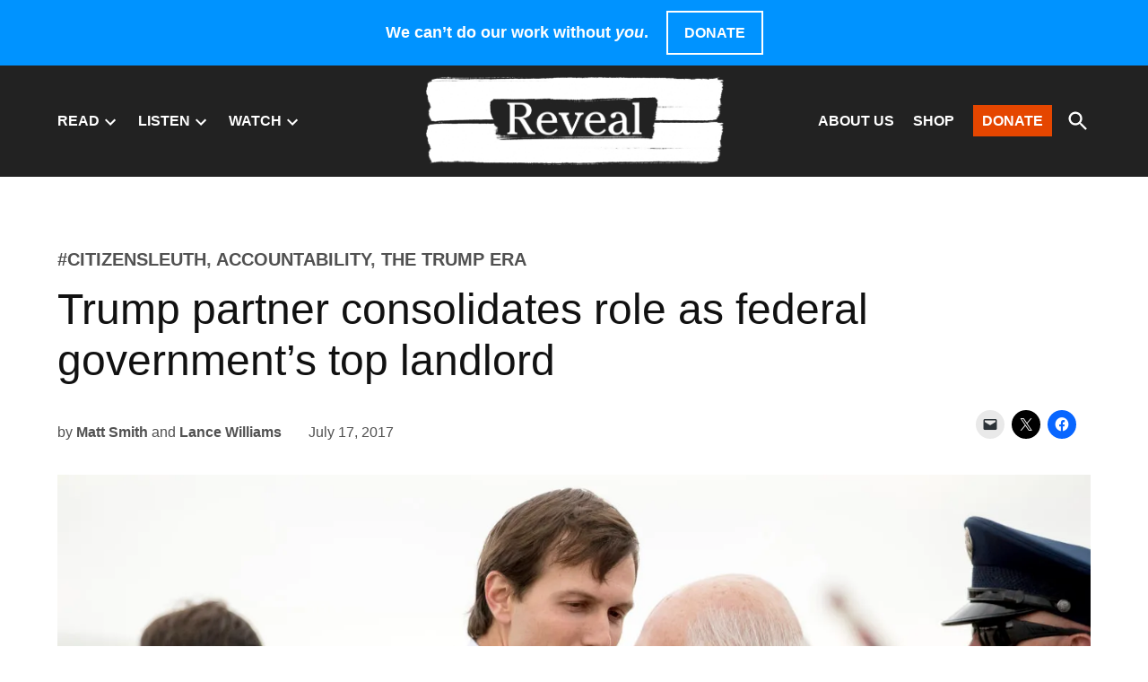

--- FILE ---
content_type: text/html; charset=UTF-8
request_url: https://revealnews.org/article/trump-partner-consolidates-role-as-federal-governments-top-landlord/
body_size: 50172
content:
<!doctype html>
<html lang="en-US">
<head>
	<meta charset="UTF-8" />
	<meta name="viewport" content="width=device-width, initial-scale=1" />
	<link rel="profile" href="https://gmpg.org/xfn/11" />
	<meta name='contextly-page' id='contextly-page' content='{"title":"Trump partner consolidates role as federal government\u2019s top landlord","url":"https:\/\/revealnews.org\/article\/trump-partner-consolidates-role-as-federal-governments-top-landlord","pub_date":"2017-07-17 17:17:56","mod_date":"2021-06-30 13:27:30","type":"post","post_id":"39557","author_id":"19","author_name":"Andrew Donohue","author_display_name":"Andrew Donohue","tags":["conflict watch","Donald Trump"],"categories":["#CitizenSleuth","Accountability","The Trump Era"],"image":"https:\/\/i0.wp.com\/revealnews.org\/wp-content\/uploads\/2017\/07\/AP_17158732136982-1-e1500332092401.jpg?fit=1200%2C800&amp;amp;ssl=1"}' />
<meta name='robots' content='index, follow, max-image-preview:large, max-snippet:-1, max-video-preview:-1' />
<link rel='preconnect' href='https://i0.wp.com' >

		<!-- Meta Tag Manager -->
		<meta name="msvalidate.01" content="5A53EFCB50AA617EB7511098FD538528" />
		<!-- / Meta Tag Manager -->

	<!-- This site is optimized with the Yoast SEO plugin v26.6 - https://yoast.com/wordpress/plugins/seo/ -->
	<title>Trump partner consolidates role as federal government’s top landlord - Reveal</title><link rel="preload" href="https://i0.wp.com/revealnews.org/wp-content/uploads/2021/03/reveal-logo-white-on-transparent-950x250-noCIR.png?fit=693%2C210&amp;ssl=1" as="image" imagesrcset="https://i0.wp.com/revealnews.org/wp-content/uploads/2021/03/reveal-logo-white-on-transparent-950x250-noCIR.png?w=693&amp;ssl=1 693w, https://i0.wp.com/revealnews.org/wp-content/uploads/2021/03/reveal-logo-white-on-transparent-950x250-noCIR.png?resize=300%2C91&amp;ssl=1 300w, https://i0.wp.com/revealnews.org/wp-content/uploads/2021/03/reveal-logo-white-on-transparent-950x250-noCIR.png?fit=693%2C210&amp;ssl=1&amp;w=370 370w, https://i0.wp.com/revealnews.org/wp-content/uploads/2021/03/reveal-logo-white-on-transparent-950x250-noCIR.png?fit=693%2C210&amp;ssl=1&amp;w=400 400w" imagesizes="(max-width: 693px) 100vw, 693px" fetchpriority="high"><link rel="preload" href="https://revealnews.org/wp-content/uploads/2015/01/matt-smith_final-96x96.jpg" as="image" imagesrcset="https://i0.wp.com/revealnews.org/wp-content/uploads/2015/01/matt-smith_final.jpg?resize=96%2C96&amp;ssl=1 96w, https://i0.wp.com/revealnews.org/wp-content/uploads/2015/01/matt-smith_final.jpg?resize=150%2C150&amp;ssl=1 150w, https://i0.wp.com/revealnews.org/wp-content/uploads/2015/01/matt-smith_final.jpg?resize=136%2C136&amp;ssl=1 136w, https://i0.wp.com/revealnews.org/wp-content/uploads/2015/01/matt-smith_final.jpg?resize=300%2C300&amp;ssl=1 300w, https://i0.wp.com/revealnews.org/wp-content/uploads/2015/01/matt-smith_final.jpg?resize=32%2C32&amp;ssl=1 32w, https://i0.wp.com/revealnews.org/wp-content/uploads/2015/01/matt-smith_final.jpg?resize=64%2C64&amp;ssl=1 64w, https://i0.wp.com/revealnews.org/wp-content/uploads/2015/01/matt-smith_final.jpg?resize=128%2C128&amp;ssl=1 128w, https://i0.wp.com/revealnews.org/wp-content/uploads/2015/01/matt-smith_final.jpg?zoom=3&amp;resize=80%2C80&amp;ssl=1 240w, https://i0.wp.com/revealnews.org/wp-content/uploads/2015/01/matt-smith_final-96x96.jpg?w=370&amp;ssl=1 370w, https://i0.wp.com/revealnews.org/wp-content/uploads/2015/01/matt-smith_final-96x96.jpg?w=400&amp;ssl=1 400w" fetchpriority="high"><style id="perfmatters-used-css">.newspack-inline-popup{display:block;border:1px solid rgba(0,0,0,.2);clear:both;padding:.75em;}.newspack-inline-popup.hidden{display:none;}.newspack-inline-popup:focus{outline:none;}.newspack-above-header-popup{display:block;clear:both;}.newspack-above-header-popup:focus{outline:none;}.newspack-above-header-popup.hidden{display:none;}.entry-content{position:relative !important;}@font-face{font-family:social-logos;src:url("[data-uri]") format("woff2");font-weight:400;font-style:normal;}@font-face{font-family:swiper-icons;font-style:normal;font-weight:400;src:url("data:application/font-woff;charset=utf-8;base64, [base64]//wADZ2x5ZgAAAywAAADMAAAD2MHtryVoZWFkAAABbAAAADAAAAA2E2+eoWhoZWEAAAGcAAAAHwAAACQC9gDzaG10eAAAAigAAAAZAAAArgJkABFsb2NhAAAC0AAAAFoAAABaFQAUGG1heHAAAAG8AAAAHwAAACAAcABAbmFtZQAAA/gAAAE5AAACXvFdBwlwb3N0AAAFNAAAAGIAAACE5s74hXjaY2BkYGAAYpf5Hu/j+W2+MnAzMYDAzaX6QjD6/4//Bxj5GA8AuRwMYGkAPywL13jaY2BkYGA88P8Agx4j+/8fQDYfA1AEBWgDAIB2BOoAeNpjYGRgYNBh4GdgYgABEMnIABJzYNADCQAACWgAsQB42mNgYfzCOIGBlYGB0YcxjYGBwR1Kf2WQZGhhYGBiYGVmgAFGBiQQkOaawtDAoMBQxXjg/wEGPcYDDA4wNUA2CCgwsAAAO4EL6gAAeNpj2M0gyAACqxgGNWBkZ2D4/wMA+xkDdgAAAHjaY2BgYGaAYBkGRgYQiAHyGMF8FgYHIM3DwMHABGQrMOgyWDLEM1T9/w8UBfEMgLzE////P/5//f/V/xv+r4eaAAeMbAxwIUYmIMHEgKYAYjUcsDAwsLKxc3BycfPw8jEQA/[base64]/uznmfPFBNODM2K7MTQ45YEAZqGP81AmGGcF3iPqOop0r1SPTaTbVkfUe4HXj97wYE+yNwWYxwWu4v1ugWHgo3S1XdZEVqWM7ET0cfnLGxWfkgR42o2PvWrDMBSFj/IHLaF0zKjRgdiVMwScNRAoWUoH78Y2icB/yIY09An6AH2Bdu/UB+yxopYshQiEvnvu0dURgDt8QeC8PDw7Fpji3fEA4z/PEJ6YOB5hKh4dj3EvXhxPqH/SKUY3rJ7srZ4FZnh1PMAtPhwP6fl2PMJMPDgeQ4rY8YT6Gzao0eAEA409DuggmTnFnOcSCiEiLMgxCiTI6Cq5DZUd3Qmp10vO0LaLTd2cjN4fOumlc7lUYbSQcZFkutRG7g6JKZKy0RmdLY680CDnEJ+UMkpFFe1RN7nxdVpXrC4aTtnaurOnYercZg2YVmLN/d/gczfEimrE/fs/bOuq29Zmn8tloORaXgZgGa78yO9/cnXm2BpaGvq25Dv9S4E9+5SIc9PqupJKhYFSSl47+Qcr1mYNAAAAeNptw0cKwkAAAMDZJA8Q7OUJvkLsPfZ6zFVERPy8qHh2YER+3i/BP83vIBLLySsoKimrqKqpa2hp6+jq6RsYGhmbmJqZSy0sraxtbO3sHRydnEMU4uR6yx7JJXveP7WrDycAAAAAAAH//wACeNpjYGRgYOABYhkgZgJCZgZNBkYGLQZtIJsFLMYAAAw3ALgAeNolizEKgDAQBCchRbC2sFER0YD6qVQiBCv/H9ezGI6Z5XBAw8CBK/m5iQQVauVbXLnOrMZv2oLdKFa8Pjuru2hJzGabmOSLzNMzvutpB3N42mNgZGBg4GKQYzBhYMxJLMlj4GBgAYow/P/PAJJhLM6sSoWKfWCAAwDAjgbRAAB42mNgYGBkAIIbCZo5IPrmUn0hGA0AO8EFTQAA") format("woff");}:root{--swiper-theme-color:#007aff;}:root{--swiper-navigation-size:44px;}:root{--jp-carousel-primary-color:#fff;--jp-carousel-primary-subtle-color:#999;--jp-carousel-bg-color:#000;--jp-carousel-bg-faded-color:#222;--jp-carousel-border-color:#3a3a3a;}[data-carousel-extra]:not(.jp-carousel-wrap) img,[data-carousel-extra]:not(.jp-carousel-wrap) img+figcaption{cursor:pointer;}@keyframes load8{0%{transform:rotate(0deg);}to{transform:rotate(1 turn);}}:root{--jetpack--contact-form--border:1px solid #8c8f94;--jetpack--contact-form--border-color:#8c8f94;--jetpack--contact-form--border-size:1px;--jetpack--contact-form--border-style:solid;--jetpack--contact-form--border-radius:0px;--jetpack--contact-form--input-padding:16px;--jetpack--contact-form--font-size:16px;}:where(.contact-form textarea){height:200px;}.contact-form :where(input[type=radio],input[type=checkbox]){float:none;height:1rem;width:1rem;}@keyframes spinner-inner{0%{opacity:1;}to{opacity:0;}}div.sharedaddy h3.sd-title:before{border-top:1px solid #dcdcde;content:"";display:block;margin-bottom:1em;min-width:30px;width:100%;}#content div.sharedaddy,#main div.sharedaddy,div.sharedaddy{clear:both;}div.sharedaddy h3.sd-title{display:inline-block;font-size:9pt;font-weight:700;line-height:1.2;margin:0 0 1em;}body.highlander-light h3.sd-title:before{border-top:1px solid rgba(0,0,0,.2);}body.highlander-dark h3.sd-title:before{border-top:1px solid hsla(0,0%,100%,.4);}.sd-sharing{margin-bottom:1em;}.sd-content ul{list-style:none !important;margin:0 !important;padding:0 !important;}.sd-content ul li{display:inline-block;}#sharing_email .sharing_send,.sd-content ul li .option a.share-ustom,.sd-content ul li a.sd-button,.sd-content ul li.advanced a.share-more,.sd-content ul li.preview-item div.option.option-smart-off a,.sd-social-icon .sd-content ul li a.sd-button,.sd-social-icon-text .sd-content ul li a.sd-button,.sd-social-official .sd-content>ul>li .digg_button>a,.sd-social-official .sd-content>ul>li>a.sd-button,.sd-social-text .sd-content ul li a.sd-button{background:#fff;border-radius:4px;box-shadow:0 1px 2px rgba(0,0,0,.12),0 0 0 1px rgba(0,0,0,.12);color:#2c3338 !important;display:inline-block;font-family:Open Sans,sans-serif;font-size:13px;font-weight:500;line-height:23px;padding:4px 11px 3px 9px;text-decoration:none !important;text-shadow:none;}.sd-content ul li .option a.share-ustom span,.sd-content ul li a.sd-button>span,.sd-content ul li.advanced a.share-more span,.sd-content ul li.preview-item div.option.option-smart-off a span,.sd-social-icon-text .sd-content ul li a.sd-button>span,.sd-social-official .sd-content>ul>li .digg_button>a span,.sd-social-official .sd-content>ul>li>a.sd-button span{line-height:23px;margin-left:6px;}.sd-social-icon .sd-content ul li a.sd-button>span{margin-left:0;}.sd-social-icon .sd-content ul li a.sd-button:active,.sd-social-icon .sd-content ul li a.sd-button:hover,.sd-social-icon-text .sd-content ul li a.sd-button:active,.sd-social-icon-text .sd-content ul li a.sd-button:hover,.sd-social-official .sd-content>ul>li .digg_button>a:active,.sd-social-official .sd-content>ul>li .digg_button>a:hover,.sd-social-official .sd-content>ul>li>a.sd-button:active,.sd-social-official .sd-content>ul>li>a.sd-button:hover,.sd-social-text .sd-content ul li a.sd-button:active,.sd-social-text .sd-content ul li a.sd-button:hover{box-shadow:0 1px 2px rgba(0,0,0,.22),0 0 0 1px rgba(0,0,0,.22);}.sd-social-icon .sd-content ul li a.sd-button:active,.sd-social-icon-text .sd-content ul li a.sd-button:active,.sd-social-official .sd-content>ul>li .digg_button>a:active,.sd-social-official .sd-content>ul>li>a.sd-button:active,.sd-social-text .sd-content ul li a.sd-button:active{box-shadow:inset 0 1px 0 rgba(0,0,0,.16);}.sd-content ul li a.sd-button:before{-webkit-font-smoothing:antialiased;-moz-osx-font-smoothing:grayscale;display:inline-block;font:normal 18px/1 social-logos;text-align:center;vertical-align:top;}@media screen and (-webkit-min-device-pixel-ratio:0){.sd-content ul li a.sd-button:before{position:relative;top:2px;}}.sd-content ul li{margin:0 8px 12px 0;padding:0;}body .sd-content ul li.share-custom.no-icon a span,body .sd-social-text .sd-content ul li.share-custom a span{background-image:none;background-position:-500px -500px !important;background-repeat:no-repeat !important;height:0;line-height:inherit;padding-left:0;}.sd-content ul li.share-email div.option.option-smart-off a:before,.sd-social-icon .sd-content ul li.share-email a:before,.sd-social-icon-text .sd-content li.share-email a:before,.sd-social-official .sd-content li.share-email a:before,.sd-social-text .sd-content ul li.share-email a:before{content:"";}.sd-content ul li.share-twitter div.option.option-smart-off a:before,.sd-social-icon .sd-content ul li.share-twitter a:before,.sd-social-icon-text .sd-content li.share-twitter a:before,.sd-social-text .sd-content ul li.share-twitter a:before{content:"";}.sd-content ul li.share-facebook div.option.option-smart-off a:before,.sd-social-icon .sd-content ul li.share-facebook a:before,.sd-social-icon-text .sd-content li.share-facebook a:before,.sd-social-text .sd-content ul li.share-facebook a:before{content:"";}body .sd-social-official li a.share-more,body .sd-social-official li.share-custom a,body .sd-social-official li.share-digg a,body .sd-social-official li.share-email a,body .sd-social-official li.share-press-this a,body .sd-social-official li.share-print{position:relative;top:0;}body .sd-social-icon .sd-content li.share-custom>a{padding:2px 3px 0;position:relative;top:4px;}body .sd-content ul li.share-custom a.share-icon span,body .sd-social-icon .sd-content li.share-custom a span,body .sd-social-icon-text .sd-content li.share-custom a span,body .sd-social-official .sd-content li.share-custom a span,body .sd-social-text .sd-content li.share-custom a span{background-repeat:no-repeat;background-size:16px 16px;display:inline-block;height:21px;line-height:16px;margin-left:0;padding:0 0 0 19px;}body .sd-social-icon .sd-content li.share-custom a span{padding-left:16px !important;width:0;}.sd-social-icon .sd-content ul li[class*=share-] a,.sd-social-icon .sd-content ul li[class*=share-] a:hover,.sd-social-icon .sd-content ul li[class*=share-] div.option a{border:0;border-radius:50%;-webkit-border-radius:50%;box-shadow:none;height:auto;line-height:1;margin-bottom:0;max-width:32px;padding:7px;position:relative;top:-2px;width:auto;}.sd-social-icon .sd-content ul li[class*=share-] a.sd-button>span,.sd-social-icon .sd-content ul li[class*=share-] div.option a span{line-height:1;}.sd-social-icon .sd-content ul li[class*=share-] a:hover,.sd-social-icon .sd-content ul li[class*=share-] div.option a:hover{border:none;opacity:.6;}.sd-social-icon .sd-content ul li[class*=share-] a.sd-button:before{top:0;}.sd-social-icon .sd-content ul li[class*=share-] a.sd-button{background:#e9e9e9;margin-top:2px;text-indent:0;}.sd-social-icon .sd-content ul li[class*=share-].share-facebook a.sd-button{background:#1877f2;color:#fff !important;}.sd-social-icon .sd-content ul li[class*=share-].share-twitter a.sd-button{background:#00acee;color:#fff !important;}.sharing-screen-reader-text{clip:rect(1px,1px,1px,1px);height:1px;overflow:hidden;position:absolute !important;width:1px;}.sharing-screen-reader-text:active,.sharing-screen-reader-text:focus,.sharing-screen-reader-text:hover{clip:auto !important;background-color:#f0f0f1;border-radius:3px;box-shadow:0 0 2px 2px rgba(0,0,0,.6);color:#21759b;display:block;font-size:14px;font-weight:700;height:auto;left:5px;line-height:normal;padding:15px 23px 14px;text-decoration:none;top:5px;width:auto;z-index:100000;}@media print{.sharedaddy.sd-sharing-enabled{display:none;}}body div.jetpack-slideshow-window * img{background-color:transparent !important;background-image:none !important;border-width:0 !important;display:block;margin:0 auto;max-height:100%;max-width:100%;padding:0 !important;position:relative;top:50%;transform:translateY(-50%);}body div div.jetpack-slideshow-controls a,body div div.jetpack-slideshow-controls a:hover{zoom:1;background-color:#000 !important;background-color:rgba(0,0,0,.6) !important;background-image:url("https://revealnews.org/wp-content/plugins/jetpack/css/../modules/shortcodes/img/slideshow-controls.png") !important;background-position:-34px 8px !important;background-repeat:no-repeat;background-size:142px 16px !important;border:2px solid hsla(0,0%,100%,.1) !important;border-radius:10em !important;color:#222 !important;display:inline-block !important;height:32px !important;line-height:32px !important;margin:0 5px !important;padding:0 !important;text-align:center !important;transition:border-color .3s ease-out;width:32px !important;}@media only screen and (-webkit-min-device-pixel-ratio:1.5){body div div.jetpack-slideshow-controls a,body div div.jetpack-slideshow-controls a:hover{background-image:url("https://revealnews.org/wp-content/plugins/jetpack/css/../modules/shortcodes/img/slideshow-controls-2x.png") !important;}}body div div.jetpack-slideshow-controls a:hover{border-color:#fff !important;}body div div.jetpack-slideshow-controls a:first-child{background-position:-76px 8px !important;}body div div.jetpack-slideshow-controls a:last-child{background-position:-117px 8px !important;}body div div.jetpack-slideshow-controls a.running,body div div.jetpack-slideshow-controls a:nth-child(2){background-position:-34px 8px !important;}body div div.jetpack-slideshow-controls a.paused{background-position:9px 8px !important;}body.presentation-wrapper-fullscreen-parent,html.presentation-wrapper-fullscreen-parent{overflow:hidden !important;}div[class^=gr_custom_container]{background-color:#fff;border:1px solid gray;border-radius:10px;color:#000;padding:10px 5px;}div[class^=gr_custom_container] a{color:#000;}h2[class^=gr_custom_header]{display:none;}div[class^=gr_custom_each_container]{border-bottom:1px solid #a7aaad;clear:both;margin-bottom:10px;overflow:auto;padding-bottom:4px;width:100%;}div[class^=gr_custom_book_container]{float:right;height:60px;margin-left:4px;overflow:hidden;width:39px;}div[class^=gr_custom_author]{font-size:10px;}div[class^=gr_custom_tags]{color:gray;font-size:10px;}div[class^=gr_custom_rating]{display:none;}@keyframes fadeIn{0%{opacity:0;visibility:hidden;}to{opacity:1;visibility:visible;}}body.search .jetpack-search-form input[name=s]::placeholder{color:transparent;}body.search .jetpack-search-form input[name=s].show-placeholder::placeholder{color:inherit;}.screen-reader-text{clip:rect(1px,1px,1px,1px);word-wrap:normal !important;border:0;clip-path:inset(50%);height:1px;margin:-1px;overflow:hidden;padding:0;position:absolute !important;width:1px;}.side-widget.republication_tracker_tool,.widget.republication_tracker_tool{text-align:center;max-width:300px;margin:0 auto;}.side-widget.republication_tracker_tool p,.widget.republication_tracker_tool p{margin-bottom:1em;}.side-widget.republication_tracker_tool a.license,.widget.republication_tracker_tool a.license{border-top:3px double #ddd;border-bottom:3px double #ddd;padding:1em 0;min-width:100%;display:block;}.side-widget.republication_tracker_tool
  button.republication-tracker-tool-button,.widget.republication_tracker_tool button.republication-tracker-tool-button{width:100%;background:#2a7ac2;border:1px solid #255b98;color:#fff;padding:1em;font-size:1.25em;margin:0 0 1em 0;display:block;border-radius:.25em;font-weight:bold;text-shadow:1px 1px 1px #255b98;}.side-widget.republication_tracker_tool
  button.republication-tracker-tool-button:hover,.widget.republication_tracker_tool
  button.republication-tracker-tool-button:hover{background-color:#2863a7;text-decoration:none;cursor:pointer;}#republication-tracker-tool-modal{position:fixed;z-index:999999999;top:0;left:0;width:100%;height:100%;background-color:rgba(0,0,0,.75);}#republication-tracker-tool-modal-content{position:absolute;width:90%;max-width:800px;max-height:90%;overflow:auto;top:50%;left:50%;transform:translate(-50%,-50%);background-color:#fff;padding:2em;text-align:left;}#republication-tracker-tool-modal-content textarea{box-sizing:border-box;width:100%;margin:.5em 0 2em 0;cursor:auto;background-color:inherit;border-color:inherit;}#republication-tracker-tool-modal-content h2,#republication-tracker-tool-modal-content .cc-license,#republication-tracker-tool-modal-content .cc-policy{border-bottom:1px solid #ccc;padding-bottom:1em;}#republication-tracker-tool-modal-content .cc-license,#republication-tracker-tool-modal-content .cc-policy{margin-bottom:2em;}#republication-tracker-tool-modal-content .cc-license img{margin-bottom:1em;}#republication-tracker-tool-modal-content .article-info h1{margin-bottom:0;}.republication-tracker-tool-close{position:absolute;top:0;right:.5em;font-family:sans-serif;text-transform:lowercase;font-size:2em;}.republication-tracker-tool-close:hover{cursor:pointer;opacity:.8;}.republication_tracker_tool .license img{width:88px;}.screen-reader-text{border:0;clip:rect(1px,1px,1px,1px);clip-path:inset(50%);height:1px;margin:-1px;overflow:hidden;padding:0;position:absolute !important;width:1px;word-wrap:normal !important;}</style>
	<meta name="description" content="The president’s business empire caught a break when his government abandoned a development plan for the FBI headquarters." />
	<link rel="canonical" href="https://revealnews.org/article/trump-partner-consolidates-role-as-federal-governments-top-landlord/" />
	<meta property="og:locale" content="en_US" />
	<meta property="og:type" content="article" />
	<meta property="og:title" content="Trump partner consolidates role as federal government’s top landlord - Reveal" />
	<meta property="og:description" content="The president’s business empire caught a break when his government abandoned a development plan for the FBI headquarters." />
	<meta property="og:url" content="https://revealnews.org/article/trump-partner-consolidates-role-as-federal-governments-top-landlord/" />
	<meta property="og:site_name" content="Reveal" />
	<meta property="article:publisher" content="https://www.facebook.com/ThisIsReveal" />
	<meta property="article:published_time" content="2017-07-18T00:17:56+00:00" />
	<meta property="article:modified_time" content="2021-06-30T20:27:30+00:00" />
	<meta property="og:image" content="https://i2.wp.com/revealnews.org/wp-content/uploads/2017/07/AP_17158732136982-1-e1500332092401.jpg?fit=1440%2C960&ssl=1" />
	<meta property="og:image:width" content="1440" />
	<meta property="og:image:height" content="960" />
	<meta property="og:image:type" content="image/jpeg" />
	<meta name="author" content="Matt Smith, Lance Williams" />
	<meta name="twitter:card" content="summary_large_image" />
	<meta name="twitter:creator" content="@reveal" />
	<meta name="twitter:site" content="@reveal" />
	<script type="application/ld+json" class="yoast-schema-graph">{"@context":"https://schema.org","@graph":[{"@type":"Article","@id":"https://revealnews.org/article/trump-partner-consolidates-role-as-federal-governments-top-landlord/#article","isPartOf":{"@id":"https://revealnews.org/article/trump-partner-consolidates-role-as-federal-governments-top-landlord/"},"author":[{"@id":"https://revealnews.org/#/schema/person/image/7b01b456df302b7a2cceabd01461a265"},{"@id":"https://revealnews.org/#/schema/person/image/5757155667c69c2f64652643c76ba983"}],"headline":"Trump partner consolidates role as federal government’s top landlord","datePublished":"2017-07-18T00:17:56+00:00","dateModified":"2021-06-30T20:27:30+00:00","mainEntityOfPage":{"@id":"https://revealnews.org/article/trump-partner-consolidates-role-as-federal-governments-top-landlord/"},"wordCount":1915,"publisher":{"@id":"https://revealnews.org/#organization"},"image":{"@id":"https://revealnews.org/article/trump-partner-consolidates-role-as-federal-governments-top-landlord/#primaryimage"},"thumbnailUrl":"https://i0.wp.com/revealnews.org/wp-content/uploads/2017/07/AP_17158732136982-1-e1500332092401.jpg?fit=1440%2C960&ssl=1","keywords":["conflict watch","Donald Trump"],"articleSection":["#CitizenSleuth","Accountability","The Trump Era"],"inLanguage":"en-US"},{"@type":"WebPage","@id":"https://revealnews.org/article/trump-partner-consolidates-role-as-federal-governments-top-landlord/","url":"https://revealnews.org/article/trump-partner-consolidates-role-as-federal-governments-top-landlord/","name":"Trump partner consolidates role as federal government’s top landlord - Reveal","isPartOf":{"@id":"https://revealnews.org/#website"},"primaryImageOfPage":{"@id":"https://revealnews.org/article/trump-partner-consolidates-role-as-federal-governments-top-landlord/#primaryimage"},"image":{"@id":"https://revealnews.org/article/trump-partner-consolidates-role-as-federal-governments-top-landlord/#primaryimage"},"thumbnailUrl":"https://i0.wp.com/revealnews.org/wp-content/uploads/2017/07/AP_17158732136982-1-e1500332092401.jpg?fit=1440%2C960&ssl=1","datePublished":"2017-07-18T00:17:56+00:00","dateModified":"2021-06-30T20:27:30+00:00","description":"The president’s business empire caught a break when his government abandoned a development plan for the FBI headquarters.","breadcrumb":{"@id":"https://revealnews.org/article/trump-partner-consolidates-role-as-federal-governments-top-landlord/#breadcrumb"},"inLanguage":"en-US","potentialAction":[{"@type":"ReadAction","target":["https://revealnews.org/article/trump-partner-consolidates-role-as-federal-governments-top-landlord/"]}]},{"@type":"ImageObject","inLanguage":"en-US","@id":"https://revealnews.org/article/trump-partner-consolidates-role-as-federal-governments-top-landlord/#primaryimage","url":"https://i0.wp.com/revealnews.org/wp-content/uploads/2017/07/AP_17158732136982-1-e1500332092401.jpg?fit=1440%2C960&ssl=1","contentUrl":"https://i0.wp.com/revealnews.org/wp-content/uploads/2017/07/AP_17158732136982-1-e1500332092401.jpg?fit=1440%2C960&ssl=1","width":1440,"height":960,"caption":"White House Senior Adviser Jared Kushner shakes hands with real estate developer Steve Roth, who is a business partner with President Donald Trump and the largest landlord to the US government in Washington, D.C."},{"@type":"BreadcrumbList","@id":"https://revealnews.org/article/trump-partner-consolidates-role-as-federal-governments-top-landlord/#breadcrumb","itemListElement":[{"@type":"ListItem","position":1,"name":"Home","item":"https://revealnews.org/"},{"@type":"ListItem","position":2,"name":"Trump partner consolidates role as federal government’s top landlord"}]},{"@type":"WebSite","@id":"https://revealnews.org/#website","url":"https://revealnews.org/","name":"Reveal","description":"from The Center for Investigative Reporting","publisher":{"@id":"https://revealnews.org/#organization"},"potentialAction":[{"@type":"SearchAction","target":{"@type":"EntryPoint","urlTemplate":"https://revealnews.org/?s={search_term_string}"},"query-input":{"@type":"PropertyValueSpecification","valueRequired":true,"valueName":"search_term_string"}}],"inLanguage":"en-US"},{"@type":"Organization","@id":"https://revealnews.org/#organization","name":"The Center for Investigative Reporting","url":"https://revealnews.org/","logo":{"@type":"ImageObject","inLanguage":"en-US","@id":"https://revealnews.org/#/schema/logo/image/","url":"https://i0.wp.com/revealnews.org/wp-content/uploads/2021/03/FEB21-Reveal-Social-Sharing-Image.png?fit=1200%2C628&ssl=1","contentUrl":"https://i0.wp.com/revealnews.org/wp-content/uploads/2021/03/FEB21-Reveal-Social-Sharing-Image.png?fit=1200%2C628&ssl=1","width":1200,"height":628,"caption":"The Center for Investigative Reporting"},"image":{"@id":"https://revealnews.org/#/schema/logo/image/"},"sameAs":["https://www.facebook.com/ThisIsReveal","https://x.com/reveal","https://www.instagram.com/revealnews/","https://www.youtube.com/reveal"]},{"@type":"Person","@id":"https://revealnews.org/#/schema/person/image/7b01b456df302b7a2cceabd01461a265","name":"Matt Smith","image":{"@type":"ImageObject","inLanguage":"en-US","@id":"https://revealnews.org/#/schema/person/image/e0e2708e43205cd59af72b9206cda816","url":"https://i0.wp.com/revealnews.org/wp-content/uploads/2015/01/matt-smith_final.jpg?resize=150%2C150&ssl=1","contentUrl":"https://i0.wp.com/revealnews.org/wp-content/uploads/2015/01/matt-smith_final.jpg?resize=150%2C150&ssl=1","width":150,"height":150,"caption":"Matt Smith"},"description":"Matt Smith is a reporter for Reveal, covering religion. Smith's two-decade career in journalism began at The Sacramento Union in California. He went on to positions at newspapers in Albuquerque, New Mexico; Twin Falls, Idaho; Fairfield, California; and Newport News, Virginia. Between 1994 and 1997, Smith covered Latin America as a reporter in Dow Jones &amp; Co.'s Mexico City bureau. For 14 years, he was a lead columnist at Village Voice Media in San Francisco. He came to Reveal from The Bay Citizen. Smith holds a master's degree from the Columbia University Graduate School of Journalism and a bachelor’s degree in political science from Reed College in Portland, Oregon. Before his career in journalism, Smith was a professional bicycle racer. He is based in Reveal's Emeryville, California, office.","url":"https://revealnews.org/author/matt-smith/"},{"@type":"Person","@id":"https://revealnews.org/#/schema/person/image/5757155667c69c2f64652643c76ba983","name":"Lance Williams","image":{"@type":"ImageObject","inLanguage":"en-US","@id":"https://revealnews.org/#/schema/person/image/505cf9f4a7f506521c976b3fa3236289","url":"https://i0.wp.com/revealnews.org/wp-content/uploads/2015/01/Lance-Williams_crop.jpg?resize=150%2C150&ssl=1","contentUrl":"https://i0.wp.com/revealnews.org/wp-content/uploads/2015/01/Lance-Williams_crop.jpg?resize=150%2C150&ssl=1","width":150,"height":150,"caption":"Lance Williams"},"description":"Lance Williams is a former senior reporter for Reveal, focusing on money and politics. He has twice won journalism’s George Polk Award – for medical reporting while at The Center for Investigative Reporting, and for coverage of the BALCO sports steroid scandal while at the San Francisco Chronicle. With partner Mark Fainaru-Wada, Williams wrote the national bestseller “Game of Shadows: Barry Bonds, BALCO, and the Steroids Scandal that Rocked Professional Sports.” In 2006, the reporting duo was held in contempt of court and threatened with 18 months in federal prison for refusing to testify about their confidential sources on the BALCO investigation. The subpoenas were later withdrawn. Williams’ reporting also has been honored with the White House Correspondents’ Association’s Edgar A. Poe Award; the Gerald Loeb Award for financial reporting; and the Scripps Howard Foundation’s Award for Distinguished Service to the First Amendment. He graduated from Brown University and UC Berkeley. He also worked at the San Francisco Examiner, the Oakland Tribune and the Daily Review in Hayward, California.","url":"https://revealnews.org/author/lance-williams/"}]}</script>
	<!-- / Yoast SEO plugin. -->


<link rel='dns-prefetch' href='//stats.wp.com' />
<link rel='dns-prefetch' href='//cdn.parsely.com' />
<link rel='dns-prefetch' href='//www.googletagmanager.com' />
<link rel='dns-prefetch' href='//use.typekit.net' />
<link rel='preconnect' href='//i0.wp.com' />
<link rel='preconnect' href='//c0.wp.com' />
<link rel="alternate" type="application/rss+xml" title="Reveal &raquo; Feed" href="https://revealnews.org/feed/" />
<link rel="alternate" type="application/rss+xml" title="Reveal &raquo; Comments Feed" href="https://revealnews.org/comments/feed/" />
<link rel="alternate" title="oEmbed (JSON)" type="application/json+oembed" href="https://revealnews.org/wp-json/oembed/1.0/embed?url=https%3A%2F%2Frevealnews.org%2Farticle%2Ftrump-partner-consolidates-role-as-federal-governments-top-landlord" />
<link rel="alternate" title="oEmbed (XML)" type="text/xml+oembed" href="https://revealnews.org/wp-json/oembed/1.0/embed?url=https%3A%2F%2Frevealnews.org%2Farticle%2Ftrump-partner-consolidates-role-as-federal-governments-top-landlord&#038;format=xml" />
<style id='wp-img-auto-sizes-contain-inline-css'>img:is([sizes=auto i],[sizes^="auto," i]){contain-intrinsic-size:3000px 1500px}</style>
<link rel="stylesheet" id="jetpack_related-posts-css" media="all" data-pmdelayedstyle="https://revealnews.org/wp-content/plugins/jetpack/modules/related-posts/related-posts.css?ver=20240116">
<style id='wp-block-library-inline-css'>:root{--wp-block-synced-color:#7a00df;--wp-block-synced-color--rgb:122,0,223;--wp-bound-block-color:var(--wp-block-synced-color);--wp-editor-canvas-background:#ddd;--wp-admin-theme-color:#007cba;--wp-admin-theme-color--rgb:0,124,186;--wp-admin-theme-color-darker-10:#006ba1;--wp-admin-theme-color-darker-10--rgb:0,107,160.5;--wp-admin-theme-color-darker-20:#005a87;--wp-admin-theme-color-darker-20--rgb:0,90,135;--wp-admin-border-width-focus:2px}@media (min-resolution:192dpi){:root{--wp-admin-border-width-focus:1.5px}}.wp-element-button{cursor:pointer}:root .has-very-light-gray-background-color{background-color:#eee}:root .has-very-dark-gray-background-color{background-color:#313131}:root .has-very-light-gray-color{color:#eee}:root .has-very-dark-gray-color{color:#313131}:root .has-vivid-green-cyan-to-vivid-cyan-blue-gradient-background{background:linear-gradient(135deg,#00d084,#0693e3)}:root .has-purple-crush-gradient-background{background:linear-gradient(135deg,#34e2e4,#4721fb 50%,#ab1dfe)}:root .has-hazy-dawn-gradient-background{background:linear-gradient(135deg,#faaca8,#dad0ec)}:root .has-subdued-olive-gradient-background{background:linear-gradient(135deg,#fafae1,#67a671)}:root .has-atomic-cream-gradient-background{background:linear-gradient(135deg,#fdd79a,#004a59)}:root .has-nightshade-gradient-background{background:linear-gradient(135deg,#330968,#31cdcf)}:root .has-midnight-gradient-background{background:linear-gradient(135deg,#020381,#2874fc)}:root{--wp--preset--font-size--normal:16px;--wp--preset--font-size--huge:42px}.has-regular-font-size{font-size:1em}.has-larger-font-size{font-size:2.625em}.has-normal-font-size{font-size:var(--wp--preset--font-size--normal)}.has-huge-font-size{font-size:var(--wp--preset--font-size--huge)}.has-text-align-center{text-align:center}.has-text-align-left{text-align:left}.has-text-align-right{text-align:right}.has-fit-text{white-space:nowrap!important}#end-resizable-editor-section{display:none}.aligncenter{clear:both}.items-justified-left{justify-content:flex-start}.items-justified-center{justify-content:center}.items-justified-right{justify-content:flex-end}.items-justified-space-between{justify-content:space-between}.screen-reader-text{border:0;clip-path:inset(50%);height:1px;margin:-1px;overflow:hidden;padding:0;position:absolute;width:1px;word-wrap:normal!important}.screen-reader-text:focus{background-color:#ddd;clip-path:none;color:#444;display:block;font-size:1em;height:auto;left:5px;line-height:normal;padding:15px 23px 14px;text-decoration:none;top:5px;width:auto;z-index:100000}html :where(.has-border-color){border-style:solid}html :where([style*=border-top-color]){border-top-style:solid}html :where([style*=border-right-color]){border-right-style:solid}html :where([style*=border-bottom-color]){border-bottom-style:solid}html :where([style*=border-left-color]){border-left-style:solid}html :where([style*=border-width]){border-style:solid}html :where([style*=border-top-width]){border-top-style:solid}html :where([style*=border-right-width]){border-right-style:solid}html :where([style*=border-bottom-width]){border-bottom-style:solid}html :where([style*=border-left-width]){border-left-style:solid}html :where(img[class*=wp-image-]){height:auto;max-width:100%}:where(figure){margin:0 0 1em}html :where(.is-position-sticky){--wp-admin--admin-bar--position-offset:var(--wp-admin--admin-bar--height,0px)}@media screen and (max-width:600px){html :where(.is-position-sticky){--wp-admin--admin-bar--position-offset:0px}}</style><style id='wp-block-button-inline-css'>.wp-block-button__link{align-content:center;box-sizing:border-box;cursor:pointer;display:inline-block;height:100%;text-align:center;word-break:break-word}.wp-block-button__link.aligncenter{text-align:center}.wp-block-button__link.alignright{text-align:right}:where(.wp-block-button__link){border-radius:9999px;box-shadow:none;padding:calc(.667em + 2px) calc(1.333em + 2px);text-decoration:none}.wp-block-button[style*=text-decoration] .wp-block-button__link{text-decoration:inherit}.wp-block-buttons>.wp-block-button.has-custom-width{max-width:none}.wp-block-buttons>.wp-block-button.has-custom-width .wp-block-button__link{width:100%}.wp-block-buttons>.wp-block-button.has-custom-font-size .wp-block-button__link{font-size:inherit}.wp-block-buttons>.wp-block-button.wp-block-button__width-25{width:calc(25% - var(--wp--style--block-gap,.5em)*.75)}.wp-block-buttons>.wp-block-button.wp-block-button__width-50{width:calc(50% - var(--wp--style--block-gap,.5em)*.5)}.wp-block-buttons>.wp-block-button.wp-block-button__width-75{width:calc(75% - var(--wp--style--block-gap,.5em)*.25)}.wp-block-buttons>.wp-block-button.wp-block-button__width-100{flex-basis:100%;width:100%}.wp-block-buttons.is-vertical>.wp-block-button.wp-block-button__width-25{width:25%}.wp-block-buttons.is-vertical>.wp-block-button.wp-block-button__width-50{width:50%}.wp-block-buttons.is-vertical>.wp-block-button.wp-block-button__width-75{width:75%}.wp-block-button.is-style-squared,.wp-block-button__link.wp-block-button.is-style-squared{border-radius:0}.wp-block-button.no-border-radius,.wp-block-button__link.no-border-radius{border-radius:0!important}:root :where(.wp-block-button .wp-block-button__link.is-style-outline),:root :where(.wp-block-button.is-style-outline>.wp-block-button__link){border:2px solid;padding:.667em 1.333em}:root :where(.wp-block-button .wp-block-button__link.is-style-outline:not(.has-text-color)),:root :where(.wp-block-button.is-style-outline>.wp-block-button__link:not(.has-text-color)){color:currentColor}:root :where(.wp-block-button .wp-block-button__link.is-style-outline:not(.has-background)),:root :where(.wp-block-button.is-style-outline>.wp-block-button__link:not(.has-background)){background-color:initial;background-image:none}</style>
<style id='wp-block-buttons-inline-css'>.wp-block-buttons{box-sizing:border-box}.wp-block-buttons.is-vertical{flex-direction:column}.wp-block-buttons.is-vertical>.wp-block-button:last-child{margin-bottom:0}.wp-block-buttons>.wp-block-button{display:inline-block;margin:0}.wp-block-buttons.is-content-justification-left{justify-content:flex-start}.wp-block-buttons.is-content-justification-left.is-vertical{align-items:flex-start}.wp-block-buttons.is-content-justification-center{justify-content:center}.wp-block-buttons.is-content-justification-center.is-vertical{align-items:center}.wp-block-buttons.is-content-justification-right{justify-content:flex-end}.wp-block-buttons.is-content-justification-right.is-vertical{align-items:flex-end}.wp-block-buttons.is-content-justification-space-between{justify-content:space-between}.wp-block-buttons.aligncenter{text-align:center}.wp-block-buttons:not(.is-content-justification-space-between,.is-content-justification-right,.is-content-justification-left,.is-content-justification-center) .wp-block-button.aligncenter{margin-left:auto;margin-right:auto;width:100%}.wp-block-buttons[style*=text-decoration] .wp-block-button,.wp-block-buttons[style*=text-decoration] .wp-block-button__link{text-decoration:inherit}.wp-block-buttons.has-custom-font-size .wp-block-button__link{font-size:inherit}.wp-block-buttons .wp-block-button__link{width:100%}.wp-block-button.aligncenter{text-align:center}</style>
<style id='wp-block-group-inline-css'>.wp-block-group{box-sizing:border-box}:where(.wp-block-group.wp-block-group-is-layout-constrained){position:relative}</style>
<style id='wp-block-group-theme-inline-css'>:where(.wp-block-group.has-background){padding:1.25em 2.375em}</style>
<style id='wp-block-paragraph-inline-css'>.is-small-text{font-size:.875em}.is-regular-text{font-size:1em}.is-large-text{font-size:2.25em}.is-larger-text{font-size:3em}.has-drop-cap:not(:focus):first-letter{float:left;font-size:8.4em;font-style:normal;font-weight:100;line-height:.68;margin:.05em .1em 0 0;text-transform:uppercase}body.rtl .has-drop-cap:not(:focus):first-letter{float:none;margin-left:.1em}p.has-drop-cap.has-background{overflow:hidden}:root :where(p.has-background){padding:1.25em 2.375em}:where(p.has-text-color:not(.has-link-color)) a{color:inherit}p.has-text-align-left[style*="writing-mode:vertical-lr"],p.has-text-align-right[style*="writing-mode:vertical-rl"]{rotate:180deg}</style>
<style id='global-styles-inline-css'>:root{--wp--preset--aspect-ratio--square: 1;--wp--preset--aspect-ratio--4-3: 4/3;--wp--preset--aspect-ratio--3-4: 3/4;--wp--preset--aspect-ratio--3-2: 3/2;--wp--preset--aspect-ratio--2-3: 2/3;--wp--preset--aspect-ratio--16-9: 16/9;--wp--preset--aspect-ratio--9-16: 9/16;--wp--preset--color--black: #000000;--wp--preset--color--cyan-bluish-gray: #abb8c3;--wp--preset--color--white: #FFFFFF;--wp--preset--color--pale-pink: #f78da7;--wp--preset--color--vivid-red: #cf2e2e;--wp--preset--color--luminous-vivid-orange: #ff6900;--wp--preset--color--luminous-vivid-amber: #fcb900;--wp--preset--color--light-green-cyan: #7bdcb5;--wp--preset--color--vivid-green-cyan: #00d084;--wp--preset--color--pale-cyan-blue: #8ed1fc;--wp--preset--color--vivid-cyan-blue: #0693e3;--wp--preset--color--vivid-purple: #9b51e0;--wp--preset--color--primary: #222222;--wp--preset--color--primary-variation: #000000;--wp--preset--color--secondary: #e54600;--wp--preset--color--secondary-variation: #bd1e00;--wp--preset--color--dark-gray: #111111;--wp--preset--color--medium-gray: #767676;--wp--preset--color--light-gray: #EEEEEE;--wp--preset--gradient--vivid-cyan-blue-to-vivid-purple: linear-gradient(135deg,rgb(6,147,227) 0%,rgb(155,81,224) 100%);--wp--preset--gradient--light-green-cyan-to-vivid-green-cyan: linear-gradient(135deg,rgb(122,220,180) 0%,rgb(0,208,130) 100%);--wp--preset--gradient--luminous-vivid-amber-to-luminous-vivid-orange: linear-gradient(135deg,rgb(252,185,0) 0%,rgb(255,105,0) 100%);--wp--preset--gradient--luminous-vivid-orange-to-vivid-red: linear-gradient(135deg,rgb(255,105,0) 0%,rgb(207,46,46) 100%);--wp--preset--gradient--very-light-gray-to-cyan-bluish-gray: linear-gradient(135deg,rgb(238,238,238) 0%,rgb(169,184,195) 100%);--wp--preset--gradient--cool-to-warm-spectrum: linear-gradient(135deg,rgb(74,234,220) 0%,rgb(151,120,209) 20%,rgb(207,42,186) 40%,rgb(238,44,130) 60%,rgb(251,105,98) 80%,rgb(254,248,76) 100%);--wp--preset--gradient--blush-light-purple: linear-gradient(135deg,rgb(255,206,236) 0%,rgb(152,150,240) 100%);--wp--preset--gradient--blush-bordeaux: linear-gradient(135deg,rgb(254,205,165) 0%,rgb(254,45,45) 50%,rgb(107,0,62) 100%);--wp--preset--gradient--luminous-dusk: linear-gradient(135deg,rgb(255,203,112) 0%,rgb(199,81,192) 50%,rgb(65,88,208) 100%);--wp--preset--gradient--pale-ocean: linear-gradient(135deg,rgb(255,245,203) 0%,rgb(182,227,212) 50%,rgb(51,167,181) 100%);--wp--preset--gradient--electric-grass: linear-gradient(135deg,rgb(202,248,128) 0%,rgb(113,206,126) 100%);--wp--preset--gradient--midnight: linear-gradient(135deg,rgb(2,3,129) 0%,rgb(40,116,252) 100%);--wp--preset--gradient--grad-1: linear-gradient( 135deg,rgb( 34,34,34) 0%,rgb( 0,0,0) 100% );--wp--preset--gradient--grad-2: linear-gradient( 135deg,rgb( 229,70,0) 0%,rgb( 189,30,0) 100% );--wp--preset--gradient--grad-3: linear-gradient( 135deg,rgb( 17,17,17 ) 0%,rgb( 85,85,85 ) 100% );--wp--preset--gradient--grad-4: linear-gradient( 135deg,rgb( 68,68,68 ) 0%,rgb( 136,136,136 ) 100% );--wp--preset--gradient--grad-5: linear-gradient( 135deg,rgb( 119,119,119 ) 0%,rgb( 221,221,221 ) 100% );--wp--preset--gradient--grad-6: linear-gradient( 135deg,rgb( 221,221,221 ) 0%,rgb( 255,255,255 ) 100% );--wp--preset--font-size--small: 16px;--wp--preset--font-size--medium: 20px;--wp--preset--font-size--large: 36px;--wp--preset--font-size--x-large: 42px;--wp--preset--font-size--normal: 20px;--wp--preset--font-size--huge: 44px;--wp--preset--spacing--20: 0.44rem;--wp--preset--spacing--30: 0.67rem;--wp--preset--spacing--40: 1rem;--wp--preset--spacing--50: 1.5rem;--wp--preset--spacing--60: 2.25rem;--wp--preset--spacing--70: 3.38rem;--wp--preset--spacing--80: 5.06rem;--wp--preset--shadow--natural: 6px 6px 9px rgba(0,0,0,0.2);--wp--preset--shadow--deep: 12px 12px 50px rgba(0,0,0,0.4);--wp--preset--shadow--sharp: 6px 6px 0px rgba(0,0,0,0.2);--wp--preset--shadow--outlined: 6px 6px 0px -3px rgb(255,255,255),6px 6px rgb(0,0,0);--wp--preset--shadow--crisp: 6px 6px 0px rgb(0,0,0);}:where(.is-layout-flex){gap: 0.5em;}:where(.is-layout-grid){gap: 0.5em;}body .is-layout-flex{display: flex;}.is-layout-flex{flex-wrap: wrap;align-items: center;}.is-layout-flex > :is(*,div){margin: 0;}body .is-layout-grid{display: grid;}.is-layout-grid > :is(*,div){margin: 0;}:where(.wp-block-columns.is-layout-flex){gap: 2em;}:where(.wp-block-columns.is-layout-grid){gap: 2em;}:where(.wp-block-post-template.is-layout-flex){gap: 1.25em;}:where(.wp-block-post-template.is-layout-grid){gap: 1.25em;}.has-black-color{color: var(--wp--preset--color--black) !important;}.has-cyan-bluish-gray-color{color: var(--wp--preset--color--cyan-bluish-gray) !important;}.has-white-color{color: var(--wp--preset--color--white) !important;}.has-pale-pink-color{color: var(--wp--preset--color--pale-pink) !important;}.has-vivid-red-color{color: var(--wp--preset--color--vivid-red) !important;}.has-luminous-vivid-orange-color{color: var(--wp--preset--color--luminous-vivid-orange) !important;}.has-luminous-vivid-amber-color{color: var(--wp--preset--color--luminous-vivid-amber) !important;}.has-light-green-cyan-color{color: var(--wp--preset--color--light-green-cyan) !important;}.has-vivid-green-cyan-color{color: var(--wp--preset--color--vivid-green-cyan) !important;}.has-pale-cyan-blue-color{color: var(--wp--preset--color--pale-cyan-blue) !important;}.has-vivid-cyan-blue-color{color: var(--wp--preset--color--vivid-cyan-blue) !important;}.has-vivid-purple-color{color: var(--wp--preset--color--vivid-purple) !important;}.has-black-background-color{background-color: var(--wp--preset--color--black) !important;}.has-cyan-bluish-gray-background-color{background-color: var(--wp--preset--color--cyan-bluish-gray) !important;}.has-white-background-color{background-color: var(--wp--preset--color--white) !important;}.has-pale-pink-background-color{background-color: var(--wp--preset--color--pale-pink) !important;}.has-vivid-red-background-color{background-color: var(--wp--preset--color--vivid-red) !important;}.has-luminous-vivid-orange-background-color{background-color: var(--wp--preset--color--luminous-vivid-orange) !important;}.has-luminous-vivid-amber-background-color{background-color: var(--wp--preset--color--luminous-vivid-amber) !important;}.has-light-green-cyan-background-color{background-color: var(--wp--preset--color--light-green-cyan) !important;}.has-vivid-green-cyan-background-color{background-color: var(--wp--preset--color--vivid-green-cyan) !important;}.has-pale-cyan-blue-background-color{background-color: var(--wp--preset--color--pale-cyan-blue) !important;}.has-vivid-cyan-blue-background-color{background-color: var(--wp--preset--color--vivid-cyan-blue) !important;}.has-vivid-purple-background-color{background-color: var(--wp--preset--color--vivid-purple) !important;}.has-black-border-color{border-color: var(--wp--preset--color--black) !important;}.has-cyan-bluish-gray-border-color{border-color: var(--wp--preset--color--cyan-bluish-gray) !important;}.has-white-border-color{border-color: var(--wp--preset--color--white) !important;}.has-pale-pink-border-color{border-color: var(--wp--preset--color--pale-pink) !important;}.has-vivid-red-border-color{border-color: var(--wp--preset--color--vivid-red) !important;}.has-luminous-vivid-orange-border-color{border-color: var(--wp--preset--color--luminous-vivid-orange) !important;}.has-luminous-vivid-amber-border-color{border-color: var(--wp--preset--color--luminous-vivid-amber) !important;}.has-light-green-cyan-border-color{border-color: var(--wp--preset--color--light-green-cyan) !important;}.has-vivid-green-cyan-border-color{border-color: var(--wp--preset--color--vivid-green-cyan) !important;}.has-pale-cyan-blue-border-color{border-color: var(--wp--preset--color--pale-cyan-blue) !important;}.has-vivid-cyan-blue-border-color{border-color: var(--wp--preset--color--vivid-cyan-blue) !important;}.has-vivid-purple-border-color{border-color: var(--wp--preset--color--vivid-purple) !important;}.has-vivid-cyan-blue-to-vivid-purple-gradient-background{background: var(--wp--preset--gradient--vivid-cyan-blue-to-vivid-purple) !important;}.has-light-green-cyan-to-vivid-green-cyan-gradient-background{background: var(--wp--preset--gradient--light-green-cyan-to-vivid-green-cyan) !important;}.has-luminous-vivid-amber-to-luminous-vivid-orange-gradient-background{background: var(--wp--preset--gradient--luminous-vivid-amber-to-luminous-vivid-orange) !important;}.has-luminous-vivid-orange-to-vivid-red-gradient-background{background: var(--wp--preset--gradient--luminous-vivid-orange-to-vivid-red) !important;}.has-very-light-gray-to-cyan-bluish-gray-gradient-background{background: var(--wp--preset--gradient--very-light-gray-to-cyan-bluish-gray) !important;}.has-cool-to-warm-spectrum-gradient-background{background: var(--wp--preset--gradient--cool-to-warm-spectrum) !important;}.has-blush-light-purple-gradient-background{background: var(--wp--preset--gradient--blush-light-purple) !important;}.has-blush-bordeaux-gradient-background{background: var(--wp--preset--gradient--blush-bordeaux) !important;}.has-luminous-dusk-gradient-background{background: var(--wp--preset--gradient--luminous-dusk) !important;}.has-pale-ocean-gradient-background{background: var(--wp--preset--gradient--pale-ocean) !important;}.has-electric-grass-gradient-background{background: var(--wp--preset--gradient--electric-grass) !important;}.has-midnight-gradient-background{background: var(--wp--preset--gradient--midnight) !important;}.has-small-font-size{font-size: var(--wp--preset--font-size--small) !important;}.has-medium-font-size{font-size: var(--wp--preset--font-size--medium) !important;}.has-large-font-size{font-size: var(--wp--preset--font-size--large) !important;}.has-x-large-font-size{font-size: var(--wp--preset--font-size--x-large) !important;}</style>
<style id='block-style-variation-styles-inline-css'>:root :where(.wp-block-button.is-style-outline--1 .wp-block-button__link){background: transparent none;border-color: currentColor;border-width: 2px;border-style: solid;color: currentColor;padding-top: 0.667em;padding-right: 1.33em;padding-bottom: 0.667em;padding-left: 1.33em;}:root :where(.wp-block-button.is-style-outline--2 .wp-block-button__link){background: transparent none;border-color: currentColor;border-width: 2px;border-style: solid;color: currentColor;padding-top: 0.667em;padding-right: 1.33em;padding-bottom: 0.667em;padding-left: 1.33em;}</style>

<style id='classic-theme-styles-inline-css'>.wp-block-button__link{color:#fff;background-color:#32373c;border-radius:9999px;box-shadow:none;text-decoration:none;padding:calc(.667em + 2px) calc(1.333em + 2px);font-size:1.125em}.wp-block-file__button{background:#32373c;color:#fff;text-decoration:none}</style>
<link rel='stylesheet' id='newspack-blocks-block-styles-stylesheet-css' href='https://revealnews.org/wp-content/plugins/newspack-blocks/dist/block_styles.css?ver=4.19.0' media='all' />
<link rel="stylesheet" id="foundation-events-styles-css" media="all" data-pmdelayedstyle="https://revealnews.org/wp-content/plugins/newspack-manager/includes/foundation/events/styles.css?ver=1765982946">
<link rel="stylesheet" id="foundation-locations-styles-css" media="all" data-pmdelayedstyle="https://revealnews.org/wp-content/plugins/newspack-manager/includes/foundation/locations/styles.css?ver=1765982946">
<link rel="stylesheet" id="foundation-movies-styles-css" media="all" data-pmdelayedstyle="https://revealnews.org/wp-content/plugins/newspack-manager/includes/foundation/movies/styles.css?ver=1765982946">
<link rel='stylesheet' id='newspack-newsletters-subscriptions-css' href='https://revealnews.org/wp-content/plugins/newspack-newsletters/includes/../dist/subscriptions.css?ver=1766009750' media='all' />
<link rel='stylesheet' id='wp-components-css' href='https://c0.wp.com/c/6.9/wp-includes/css/dist/components/style.min.css' media='all' />
<link rel='stylesheet' id='newspack-commons-css' href='https://revealnews.org/wp-content/plugins/newspack-plugin/dist/commons.css?ver=6.27.4' media='all' />
<link rel='stylesheet' id='newspack-reader-auth-css' href='https://revealnews.org/wp-content/plugins/newspack-plugin/dist/reader-auth.css?ver=6.27.4' media='all' />
<link rel='stylesheet' id='newspack-recaptcha-css' href='https://revealnews.org/wp-content/plugins/newspack-plugin/dist/other-scripts/recaptcha.css?ver=6.27.4' media='all' />
<link rel='stylesheet' id='newspack-corrections-single-css' href='https://revealnews.org/wp-content/plugins/newspack-plugin/dist/other-scripts/corrections.css?ver=6.27.4' media='all' />
<link rel='stylesheet' id='newspack-content_gate-block-patterns-css' href='https://revealnews.org/wp-content/plugins/newspack-plugin/dist/content-gate-block-patterns.css?ver=6.27.4' media='all' />
<link rel='stylesheet' id='newspack-ui-css' href='https://revealnews.org/wp-content/plugins/newspack-plugin/dist/newspack-ui.css?ver=6.27.4' media='all' />
<link rel='stylesheet' id='newspack-popups-view-css' href='https://revealnews.org/wp-content/plugins/newspack-popups/includes/../dist/view.css?ver=1765202952' media='all' />
<link rel="stylesheet" id="jetpack-instant-search-css" media="all" data-pmdelayedstyle="https://revealnews.org/wp-content/plugins/jetpack/jetpack_vendor/automattic/jetpack-search/build/instant-search/jp-search.chunk-main-payload.css?minify=false&#038;ver=62e24c826fcd11ccbe81">
<link rel='stylesheet' id='newspack-style-css' href='https://revealnews.org/wp-content/themes/newspack-scott/style.css?ver=2.15.3' media='all' />
<link rel='stylesheet' id='newspack-print-style-css' href='https://revealnews.org/wp-content/themes/newspack-theme/styles/print.css?ver=2.15.3' media='print' />
<link rel="stylesheet" id="newspack-font-import-css" media="all" data-pmdelayedstyle="//use.typekit.net/bpb4muj.css">
<link rel='stylesheet' id='sharedaddy-css' href='https://revealnews.org/wp-content/plugins/jetpack/modules/sharedaddy/sharing.css?ver=15.4-a.3' media='all' />
<link rel='stylesheet' id='social-logos-css' href='https://revealnews.org/wp-content/plugins/jetpack/_inc/social-logos/social-logos.min.css?ver=15.4-a.3' media='all' />
<script id="jetpack_related-posts-js-extra">
var related_posts_js_options = {"post_heading":"h4"};
//# sourceURL=jetpack_related-posts-js-extra
</script>
<script src="https://revealnews.org/wp-content/plugins/jetpack/_inc/build/related-posts/related-posts.min.js?ver=20240116" id="jetpack_related-posts-js" defer></script>
<script src="https://www.google.com/recaptcha/api.js?render=6LcnFlgrAAAAAFvHNrXHf7i4HOb-ZY81tACyKZUx" id="newspack-recaptcha-api-js" defer></script>
<script src="https://c0.wp.com/c/6.9/wp-includes/js/jquery/jquery.min.js" id="jquery-core-js"></script>
<script src="https://c0.wp.com/c/6.9/wp-includes/js/jquery/jquery-migrate.min.js" id="jquery-migrate-js"></script>

<!-- Google tag (gtag.js) snippet added by Site Kit -->
<!-- Google Analytics snippet added by Site Kit -->
<script src="https://www.googletagmanager.com/gtag/js?id=G-XNPBC2J50T" id="google_gtagjs-js" async></script>
<script id="google_gtagjs-js-after">
window.dataLayer = window.dataLayer || [];function gtag(){dataLayer.push(arguments);}
gtag("set","linker",{"domains":["revealnews.org"]});
gtag("js", new Date());
gtag("set", "developer_id.dZTNiMT", true);
gtag("config", "G-XNPBC2J50T", {"transport_type":"beacon"});
//# sourceURL=google_gtagjs-js-after
</script>
<link rel="https://api.w.org/" href="https://revealnews.org/wp-json/" /><link rel="alternate" title="JSON" type="application/json" href="https://revealnews.org/wp-json/wp/v2/posts/39557" /><link rel="EditURI" type="application/rsd+xml" title="RSD" href="https://revealnews.org/xmlrpc.php?rsd" />

<link rel='shortlink' href='https://revealnews.org/?p=39557' />
		<!-- Custom Logo: hide header text -->
		<style id="custom-logo-css">.site-title{position: absolute;clip-path: inset(50%);}</style>
		

<script type="text/javascript">
	(function (w, d, id, ns, s) {
		var c = w[ns] = w[ns] || {};
		if (!c.ready) {
			c.q = [];
			c.ready = function () {
				c.q.push(arguments);
			};
						c.ready.apply(c, ["expose",{"wp\/widgets":{"dependencies":["widgets"],"js":["https:\/\/assets.context.ly\/wp-plugin\/6.1.3\/js\/contextly-wordpress.js"],"foreign":true}}]);
						c.ready.apply(c, ["libraries",{"jquery":false}]);
						c.ready.apply(c, ["load","wp\/widgets"]);
					}

				if (!d.getElementById(id)) {
			var e = d.createElement(s);
			e.id = id;
			e.src = "https:\/\/assets.context.ly\/kit\/6.latest\/loader.js";
			var h = d.getElementsByTagName(s)[0];
			h.parentNode.insertBefore(e, h);
		}
			})(window, document, 'ctx-loader', 'Contextly', 'script');

	(function(c, ns){var v=c[ns]=c[ns]||{};v["appId"]="revealnews";
	v["https"]=true;
	v["client"]={"client":"wp","version":"6.1.3"};
	})(Contextly,"overrides");
(function(c, ns){var v=c[ns]=c[ns]||{};v["ajax_url"]="https:\/\/revealnews.org\/wp-admin\/admin-ajax.php";
	})(Contextly,"wpdata");
</script>
<meta name="generator" content="Site Kit by Google 1.168.0" />	<style>body.has-setka header.entry-header{display: none;}body.has-setka #main > figure.post-thumbnail{display: none;}body.has-setka div#content.site-content{margin-top: 0;}body.has-setka div.entry-content > .alignfull{margin-top: 0;}body.has-setka img.stk-reset.stk-image{width: 100%;}</style>
			<link rel="manifest" href="https://revealnews.org/wp-json/wp/v2/web-app-manifest">
					<meta name="theme-color" content="#fff">
								<meta name="apple-mobile-web-app-capable" content="yes">
				<meta name="mobile-web-app-capable" content="yes">

				<link rel="apple-touch-startup-image" href="https://i0.wp.com/revealnews.org/wp-content/uploads/2021/03/cropped-Reveal-Icon.png?fit=192%2C192&#038;ssl=1">

				<meta name="apple-mobile-web-app-title" content="Reveal">
		<meta name="application-name" content="Reveal">
			<style>img#wpstats{display:none}</style>
		<script type="application/ld+json" class="wp-parsely-metadata">{"@context":"https:\/\/schema.org","@type":"NewsArticle","headline":"Trump partner consolidates role as federal government\u2019s top landlord","url":"http:\/\/revealnews.org\/article\/trump-partner-consolidates-role-as-federal-governments-top-landlord","mainEntityOfPage":{"@type":"WebPage","@id":"http:\/\/revealnews.org\/article\/trump-partner-consolidates-role-as-federal-governments-top-landlord"},"thumbnailUrl":"https:\/\/i0.wp.com\/revealnews.org\/wp-content\/uploads\/2017\/07\/AP_17158732136982-1-e1500332092401.jpg?resize=150%2C150&ssl=1","image":{"@type":"ImageObject","url":"https:\/\/i0.wp.com\/revealnews.org\/wp-content\/uploads\/2017\/07\/AP_17158732136982-1-e1500332092401.jpg?fit=1440%2C960&ssl=1"},"articleSection":"#CitizenSleuth","author":[{"@type":"Person","name":"Matt Smith"},{"@type":"Person","name":"Lance Williams"}],"creator":["Matt Smith","Lance Williams"],"publisher":{"@type":"Organization","name":"Reveal","logo":"https:\/\/revealnews.org\/wp-content\/uploads\/2021\/03\/reveal-logo-white-on-transparent-950x250-noCIR.png"},"keywords":["conflict watch","donald trump"],"dateCreated":"2017-07-18T00:17:56Z","datePublished":"2017-07-18T00:17:56Z","dateModified":"2021-06-30T20:27:30Z"}</script>
	<style type="text/css" id="custom-theme-colors-scott">.mobile-sidebar .article-section-title::before,.mobile-sidebar .accent-header::before{background-color: #040404;}.h-sb .middle-header-contain{background-color: #222222;}.h-sb .top-header-contain{background-color: #181818;border-bottom-color: #131313;}.h-sb .site-header,.h-sb .site-title,.h-sb .site-title a:link,.h-sb .site-title a:visited,.h-sb .site-description,.h-sb.h-sh .nav1 .main-menu > li,.h-sb.h-sh .nav1 ul.main-menu > li > a,.h-sb.h-sh .nav1 ul.main-menu > li > a:hover,.h-sb .top-header-contain,.h-sb .middle-header-contain{color: white;}#colophon,#colophon .widget-title,#colophon .social-navigation a,#colophon .widgettitle{color: white;}#colophon .footer-branding .wrapper,#colophon .footer-widgets:first-child{border: 0;}.site-footer .accent-header::before,.site-footer .article-section-title::before{background-color: #0e0e0e;}</style>
	
	<style type="text/css" id="custom-theme-fonts-scott">.accent-header:not(.widget-title),.article-section-title,.page-title,#secondary .widget-title,.author-bio .accent-header span,#colophon .widget-title,#colophon .widgettitle,#secondary .widgettitle{text-transform: uppercase;}</style>


	<style type="text/css" id="custom-theme-colors">:root{--newspack-theme-color-primary: #222222;--newspack-theme-color-primary-variation: #040404;--newspack-theme-color-secondary: #e54600 !important;--newspack-theme-color-secondary-variation: #bd1e00;--newspack-theme-color-primary-darken-5: #1d1d1d;--newspack-theme-color-primary-darken-10: #181818;--newspack-theme-color-primary-against-white: #222222;--newspack-theme-color-secondary-against-white: #e54600;--newspack-theme-color-primary-variation-against-white: #040404;--newspack-theme-color-secondary-variation-against-white: #bd1e00;--newspack-theme-color-against-primary: white;--newspack-theme-color-against-secondary: white;}input[type="checkbox"]::before{background-image: url("data:image/svg+xml,%3Csvg xmlns='http://www.w3.org/2000/svg' viewBox='0 0 24 24' width='24' height='24'%3E%3Cpath d='M16.7 7.1l-6.3 8.5-3.3-2.5-.9 1.2 4.5 3.4L17.9 8z' fill='white'%3E%3C/path%3E%3C/svg%3E");}.mobile-sidebar{background: #222222;}.mobile-sidebar,.mobile-sidebar button:hover,.mobile-sidebar a,.mobile-sidebar a:visited,.mobile-sidebar .nav1 .sub-menu > li > a,.mobile-sidebar .nav1 ul.main-menu > li > a,.mobile-sidebar .nav3 a{color: white;}.site-footer{background: #222222;}.site-footer,.site-footer a,.site-footer a:hover,.site-footer .widget-title,.site-footer .widgettitle,.site-info{color: white;}.site-footer a:hover,.site-footer .widget a:hover{opacity: 0.7;}.site-info .widget-area .wrapper,.site-info .site-info-contain:first-child{border-top-color: #0e0e0e;}</style>
		<style type="text/css" id="newspack-theme-colors-variables">:root{--newspack-primary-color: #222222;--newspack-secondary-color: #e54600;--newspack-cta-color: #dd3333;--newspack-header-color: #222222;--newspack-primary-menu-color:;--newspack-footer-color: #222222;--newspack-primary-contrast-color: white;--newspack-secondary-contrast-color: white;--newspack-cta-contrast-color: white;--newspack-header-contrast-color: white;--newspack-primary-menu-contrast-color: white;--newspack-footer-contrast-color: white;}</style>
	
	<style type="text/css" id="custom-theme-fonts">:root{--newspack-theme-font-heading: "Tenon","Helvetica","sans-serif";}:root{--newspack-theme-font-body: "Zenon","Georgia","serif";}.tags-links span:first-child,.cat-links,.page-title,.highlight-menu .menu-label{text-transform: uppercase;}</style>

	<link rel="icon" href="https://revealnews.org/wp-content/uploads/2021/03/cropped-Reveal-Icon-32x32.png" sizes="32x32" />
<link rel="icon" href="https://i0.wp.com/revealnews.org/wp-content/uploads/2021/03/cropped-Reveal-Icon.png?fit=192%2C192&#038;ssl=1" sizes="192x192" />
<link rel="apple-touch-icon" href="https://i0.wp.com/revealnews.org/wp-content/uploads/2021/03/cropped-Reveal-Icon.png?fit=180%2C180&#038;ssl=1" />
<meta name="msapplication-TileImage" content="https://i0.wp.com/revealnews.org/wp-content/uploads/2021/03/cropped-Reveal-Icon.png?fit=270%2C270&#038;ssl=1" />
		<script>
			( function() {
				// Load GA script if not yet found
				if ( 'undefined' === typeof gtag ) {
					var element = document.createElement( 'script' );
					element.src = 'https://www.googletagmanager.com/gtag/js?id=G-D6XBG5H1CX';
					element.async = true;
					document.head.appendChild( element );
					window.dataLayer = window.dataLayer || [];
					window.gtag = function() { window.dataLayer.push( arguments ) };
					gtag( 'js', new Date() );
				}
				gtag( 'config', 'G-D6XBG5H1CX' );
			} )();
		</script>
				<style id="wp-custom-css">.h-sb .site-header .menu-item{font-size: 16px;font-family: 'Tenon',sans-serif;text-transform:uppercase;}.nav3 a{font-weight: bold;}.nav3 .menu-highlight a{background: #e54600;border: 0;}.entry .wpnbha .cat-links,.entry amp-script .wpnbha .cat-links,.cat-links,.featured-pod .wpnbha .article-section-title{font-family: 'Tenon',sans-serif;font-size:18px;}.entry-wrapper{display:flex;flex-direction: column;justify-content:center;}.featured-story .entry-wrapper{max-width:550px;margin-left: auto;}@supports (display: grid){@media (min-width: 600px){.featured-pod .wpnbha > div{display: grid;grid-gap: 0 1em;}.featured-pod .wpnbha.image-alignright.mobile-stack .post-has-image{display: contents;}.featured-pod .wpnbha.image-alignright .entry-wrapper{order: 0;}.featured-pod .wpnbha .article-section-title{grid-column-start: 1;grid-column-end: 2;grid-row-start: 1;grid-row-end: 2;display: flex;align-items: flex-end;margin: 0 0 .5em;}.featured-pod .wpnbha .entry-wrapper{grid-column-start: 1;grid-column-end: 2;grid-row-start: 2;grid-row-end: 3;justify-content: flex-start;}.featured-pod .wpnbha .post-thumbnail{grid-column-start: 2;grid-column-end: 3;grid-row-start: 1;grid-row-end: 3;}.featured-pod .wpnbha.mobile-stack.image-alignright .post-thumbnail{margin-left: 0;}}}.accent-header:not(.widget-title)::before,.article-section-title::before,.cat-links::before,.page-title::before,.site-breadcrumb .wrapper > span::before{display: none;}.widget-title.accent-header,#secondary .widget-title.accent-header{font-family: 'Tenon',sans-serif;text-transform:initial;}.entry-title{font-family: 'Zenon',sans-serif;font-weight: 500;}.entry-content .more-link{font-family: 	'Tenon',sans-serif;text-transform: uppercase;font-weight:600;color:#ffffff;text-decoration:initial;background-color: #E54603;padding:10px 15px;border-radius:25px;max-width:120px;display:flex;align-items: center;}.entry-content .type-episodes .more-link{max-width: 153px;}.entry-content a.more-link:hover{color:#ffffff;transition: background-color 0.5s ease;background-color:#b03703;}.entry-content .type-episodes a.more-link:after{content: "";background: url("https://s3-us-west-2.amazonaws.com/revealnews.org/uploads/headphones.svg") no-repeat;margin-left:10px;width:18px;height:18px;}.category-reveal-podcast .cat-links a{display: flex;align-items: center;}.type-episodes .entry-title a:after{content: "";background: url("https://s3-us-west-2.amazonaws.com/revealnews.org/uploads/headphones-orange.svg") no-repeat;margin-left:10px;width:16px;height:16px;display:inline-flex;margin-right:-32px;}.featured-pod .type-episodes .entry-title a:after{display:none;}.inline-podcast-module .type-episodes .entry-title a:after{display:none;}.wpnbha.has-more-button button,.wp-block-buttons .wp-block-button .wp-block-button__link{font-family: 'Tenon',sans-serif;text-transform:uppercase;}.wp-block-buttons .wp-block-button.archive-button{display:flex;justify-content:center;}.wpnbha p{font-family: 'Zenon',sans-serif;}.donation__style-3,.donation__style-3 .wp-block-columns h1{font-family:'Tenon',sans serif;}.donation__style-3 input{font-family:'Tenon',sans serif;display:block;margin-bottom:1.5rem;width:100%;}.donation__style-3  input::placeholder{color: #e54600;font-weight:600;text-transform:uppercase;}.donation__style-3 .wp-block-button__link{font-size:18px;text-transform: uppercase;padding:.76rem 0;width:100%;}.donation__style-3 .mc4wp-form input[type="submit"]:hover{background-color:#ffffff;color: #0093ff;}.donation__style-3 .wp-block-jetpack-mailchimp .wp-block-jetpack-mailchimp_notification.wp-block-jetpack-mailchimp_success{background-color: #0093ff;color: #ffffff;text-align: center;font-weight:600;font-size:18px;}@media (min-width:1000px){.donation__style-3 .signup-container{margin-top:1.2rem;}}@media (max-width:599px){.mid-homepage-container .wp-block-spacer{display:none;}.mid-homepage-container .wp-block-columns{margin-bottom:0;}}.wpnbha .byline,.wpnbha .entry-date,.entry-date,.byline{font-family: tenon,sans-serif;}.wp-block-organic-profile-block p.organic-profile-bio{font-size: 14px;padding-top: 0;}.footer-widgets .widget.widget_text,.footer-widgets .widget.widget_nav_menu .menu-item{font-family:'Tenon',sans-serif;}.major-investigations h2.article-section-title{padding-top: .5em;font-size: 18px;}@media (max-width: 960px){.h-sh .middle-header-contain .wrapper{padding:1em 0;}button.mobile-menu-toggle span{display:none;}}@media (min-width:600px){.featured-story.wp-block-newspack-blocks-homepage-articles{margin:3em 0;}.featured-pod .wp-block-group__inner-container .wp-block-newspack-blocks-homepage-articles{margin-top:2em;}div.wpnbha.image-alignleft .post-thumbnail,div.wpnbha.image-alignleft.mobile-stack .post-thumbnail{margin-right:2em;}.wp-block-newspack-blocks-homepage-articles.featured-three .post-thumbnail{margin-bottom:1em;}.wp-block-group.donation__style-3{padding:5em 2em;}.wp-block-group.donation__style-3 .description{margin:0;}}@media (max-width:600px){.donation__style-3.wp-block-group.newspack-pattern{padding-top:2em;}footer.site-footer{text-align:center;}footer.site-footer .wrapper a.custom-logo-link,footer.site-footer nav{justify-content: center;margin: 10px auto;}.social-links-menu li:first-child{margin-left:0;}.featured-pod.wp-block-group{padding:0;}.featured-pod .wpnbha.mobile-stack.image-alignright .post-thumbnail{margin-left: 0;}.featured-pod .entry-wrapper p,.featured-story .entry-wrapper p{font-size:.8em;}.wpnbha article .entry-title{margin-bottom:.3em;}.wpnbha .post-thumbnail{margin:0 0 1em;}.wpnbha .cat-links a{font-size:.8em;}.category-reveal-podcast .entry-wrapper .cat-links a:after{width:13px;height:13px;margin-left:8px;}}@supports (display: grid){@media (max-width: 600px){.featured-pod .wpnbha > div{display: grid;}.featured-pod .wpnbha.image-alignright.mobile-stack .post-has-image{display: contents;}.featured-pod .wpnbha .article-section-title{grid-row-start: 2;grid-row-end: 3;margin: .5em 0 0 1em;}.featured-pod .wpnbha .entry-wrapper{padding: 1em;display: grid;}.featured-pod .wpnbha .post-thumbnail{grid-row-start: 1;grid-row-end: 2;}.entry-content .more-link{grid-row-start:2;grid-row-end:3;margin-top:1em;max-width:145px;}}}.inline-podcast-module.wpnbha.is-style-borders article,.inline-podcast-module.wpnbha article{border: solid rgba(0,0,0,.2);padding-bottom:1em;border-width:1px 0;padding-top:1.5em;}.newspack-post-subtitle{font-style: normal;}@media (min-width: 1168px){.single .entry-title{font-size: 2.4rem;}.newspack-post-subtitle{font-size: 1.2rem;}}@media (min-width: 600px){.newspack-post-subtitle{margin: 1em 0 1.3em;}}.tag-hide-byline .entry-header .entry-meta{display: none;}.entry-content .wp-block-cover.alignfull:first-child{margin-top: -0.5rem;min-height: 60vh;}.entry .entry-content .mb-none{margin-bottom: -28px;}.archive .taxonomy-description{color: #111;font-family: "Tenon",sans-serif;font-style: normal;font-size: 0.9em;}.archive .has-post-thumbnail,.search .has-post-thumbnail{align-items: center;}.archive .wp-block-audio{margin: 1rem 0;}.archive .page-subtitle,.archive.author .wp-block-audio{display: none;}.archive.author .cat-links{display: block;}@media (min-width: 782px){.archive .has-post-thumbnail .post-thumbnail,.search .has-post-thumbnail .post-thumbnail{flex-basis: 30%;max-width: 30%;margin-right: 4%;}}.archive .entry-container,.search .entry-container{display: flex;flex-wrap: wrap;}.archive .entry-container > *,.search .entry-container > *{width: 100%;}.archive .entry-container .entry-meta,.search .entry-container .entry-meta{margin: 1rem 0 0;order: 5;}.blog .page-numbers:not(.next){display: none;}.blog .page-numbers.next{display: inline-flex;align-items: center;}.blog .page-numbers.next:before{content: "SHOW MORE";}.search .page-header,.search #main{width: 100%;}.single-episodes .featured-image-above .post-thumbnail{margin: 1rem 0;width: 100%;}@media (min-width: 782px){.single-episodes .featured-image-above .post-thumbnail{margin: 4rem 0 3rem;}}.single-episodes .featured-image-above figcaption{max-width: 100%;}.single-episodes .entry-header .author-avatar,.single-episodes .entry-header .byline,.single-episodes .author-bio,.archive .author-avatar,.archive .entry-meta .byline,.search .entry-meta .byline{display: none;}.single-episodes:not(.has-large-featured-image) .entry-header{border: 0;padding-bottom: 0;}@media (min-width: 600px){.single-episodes .entry-content .newspack-podcast-player,.single-episodes .entry-content .newspack-podcast-pagination{margin-left: calc(50% - 45vw);margin-right: calc(50% - 45vw);max-width: 90vw;width: 90vw;}}@media (min-width: 1332px){.single-episodes .entry-content .newspack-podcast-player,.single-episodes .entry-content .newspack-podcast-pagination{margin-left: -26.9%;margin-right: -26.9%;max-width: 1200px;width: 1200px;}}.single-episodes td{word-break: keep-all;overflow-wrap: normal;}.post-template-single-feature .entry .entry-content > .wp-block-group.alignfull > div > .wp-block-columns:not(.alignfull):not(.alignwide){max-width: 812px;}.newspack-podcast-pagination a{font-family: "Merriweather",serif;}.newspack-podcast-pagination .nav-previous,.newspack-podcast-pagination .nav-next{text-align: left;width: auto;}.newspack-podcast-pagination .meta-nav{color: #111;margin-bottom: 0.5rem;}@media (min-width: 782px){.newspack-podcast-pagination .meta-nav{margin-bottom: 1rem;}}.single-episodes .post-navigation{border: 0;}.podcast-sub{border: solid #ccc;border-width: 1px 0;font-family: "Tenon",sans-serif;padding: 1.5rem 0;}.entry .entry-content .podcast-sub{margin-bottom: 2rem;}.podcast-sub form.amp-form-submit-error [submit-error],.podcast-sub form.amp-form-submit-success [submit-success]{font-size: 16px;color: #e54600;margin-top: 15px;}@media (min-width:1000px){.entry .entry-content .podcast-sub{margin-bottom: 3rem;}}.podcast-sub p{font-size: 0.9em;}.post-template-single-feature .entry .entry-content > .podcast-sub.alignfull > div > :not(.alignfull):not(.alignwide){max-width: 1200px;}.post-template-single-feature .entry .entry-content > .podcast-sub.alignfull > div > .wp-block-columns:not(.alignfull):not(.alignwide){max-width: 1232px;}.podcast-sub .newspack-podcast-service-links{margin-top: -20px;}.newspack-podcast-service-links ul{list-style-type:none;}.entry .entry-content .podcast-sub .newspack-podcast-service-links a.button{color: #e54600;text-decoration: underline !important;}.podcast-sub .mc4wp-form{margin-top:0;}.podcast-sub .mc4wp-form .mc4wp-form-fields{display:flex;flex-wrap: wrap;}.podcast-sub .mc4wp-form input[type='email']{font-family: 'Tenon',sans-serif;}.podcast-sub .mc4wp-form input[type="submit"]{border-radius:initial;background-color: #0093ff;}.pod-landing-hero p.quote,.pod-landing-subscribe-container,.pod-landing-subscribe-container input[type='email'],.pod-landing-archive-link{font-family: 'Tenon',sans-serif;}.pod-landing-subscribe-container form{display:flex;justify-content:center;align-items:center;flex-wrap:wrap;}.pod-landing-subscribe-container .wp-block-jetpack-mailchimp p{margin:0;}.pod-landing-subscribe-container .wp-block-jetpack-mailchimp .wp-block-jetpack-button,.pod-landing-subscribe-container p{margin:0.5rem 0;}.pod-landing-subscribe-container input::placeholder{color: #e54600;font-weight:600;text-transform:uppercase;}.pod-landing-subscribe-container .wp-block-jetpack-mailchimp .wp-block-jetpack-mailchimp_notification.wp-block-jetpack-mailchimp_success{background-color:transparent;color:#008a20;}.pod-landing-subcribe .wp-block-jetpack-mailchimp .wp-block-jetpack-mailchimp_notification.wp-block-jetpack-mailchimp__is-amp{background-color: #ffffff;color: #e54600;text-align:center;}.introductory-excerpt{max-width:500px;margin-right:auto;margin-left:auto;}.pod-landing-hero h1{font-family: 'Zenon',sans-serif;font-weight:500;}.pod-landing-support .wp-block-group__inner-container{max-width:500px;margin-right:auto;margin-left:auto;}figure.al-illo figcaption{margin-top:15px;}@media (min-width: 1200px){.newspack-podcast-service-links.two-col{margin: 0 10%;}.two-col ul{column-count: 2;}.pod-landing-hero p.prx-credit{margin-bottom: 3rem;}}.newspack-podcast-service-links.two-col li{margin-right: 0.75rem;width: calc( 100% - .75rem);}.newspack-podcast-service-links.two-col a{color: #000;text-decoration: none;}.newspack-podcast-service-links.two-col a:hover{text-decoration: underline;}@media (max-width: 600px){.pod-landing-hero .atlantic,.pod-landing-hero .financial-times{display:none;}.pod-landing-hero .wp-block-columns{margin-bottom:0;}.pod-landing-support .wp-block-button .wp-block-button__link,.pod-landing-support .wp-block-button{max-width:100%;display:block;}}.entry .podcast-your-host{padding: 20px 0 0;font-family: 'Tenon',sans-serif;}@media (max-width: 600px){.podcast-your-host .wp-block-media-text.is-stacked-on-mobile .wp-block-media-text__content{grid-row: 1;}.podcast-your-host .wp-block-media-text.is-stacked-on-mobile .wp-block-media-text__media{grid-row: 2;}.podcast-your-host .wp-block-media-text__media img{width: 75%;}}.archive .newspack-podcast-service-links,.post-type-archive-episodes .newspack-podcast-player{display: none;}.post-type-archive-episodes	.cat-links:not(.sponsor-label){display: block;}.newsletter-page-signup-form.wp-block-jetpack-mailchimp form{display:flex;}.newsletter-page-signup-form.wp-block-jetpack-mailchimp p{margin:1em 0;}.newsletter-page-signup-form.wp-block-jetpack-mailchimp .event-newsletter-page-signup{margin:1em 0;}.newsletter-page-signup-form.wp-block-jetpack-mailchimp button.event-newsletter-page-signup{margin:0;}.newsletter-page-signup-form.wp-block-jetpack-mailchimp  input::placeholder{font-family: 'Tenon',sans-serif;color: #e54600;font-weight:600;text-transform:uppercase;}.newsletter-page-signup-form.wp-block-jetpack-mailchimp .wp-block-jetpack-mailchimp_notification.wp-block-jetpack-mailchimp_success{font-family: 'Tenon',sans-serif;background:none;color: #008a20;}.newsletter-page-signup-form.wp-block-jetpack-mailchimp form.amp-form-submit-error [submit-error],.newsletter-page-signup-form.wp-block-jetpack-mailchimp form.amp-form-submit-success [submit-success],.newsletter-page-signup-form.wp-block-jetpack-mailchimp form.amp-form-submitting [submitting]{margin: 1em 0;}@media (max-width:640px){.newsletter-page-signup-form.wp-block-jetpack-mailchimp form{display:initial;}.newsletter-page-signup-form.wp-block-jetpack-mailchimp button.event-newsletter-page-signup{width:100%;}}.category-uncategorized .cat-links{display:none;}.newspack-inline-popup{border: none;padding:0;}.newspack-inline-popup h4.spring-2021-header{max-width:540px;margin-right:auto;margin-left:auto;}.entry-meta .author-avatar{display:none;}span.tags-links{display:none;}.blocks-gallery-caption{text-align:left;}.post-template-single-wide .main-content p,.post-template-single-wide .main-content h1,.post-template-single-wide .main-content h2,.post-template-single-wide .main-content h3,.post-template-single-wide .main-content h4,.post-template-single-wide .main-content h5,.post-template-single-wide .main-content div.inline-podcast-module{max-width: 780px;margin-right:auto;margin-left:auto;}.post-template-single-wide .wpnbha .entry-title{margin-left: 0;margin-right: 0;max-width: 100%;}.wp-block-gallery .blocks-gallery-item:last-child{margin-bottom:1em;}@media (max-width:640px){.blocks-gallery-grid .blocks-gallery-item,.wp-block-gallery .blocks-gallery-item{width:100%;margin-right:0;}}.correction-shortcode-item .wpnbha,.correction-shortcode-item .wpnbha > div,.correction-shortcode-item .wpnbha article,.correction-shortcode-item .wpnbha.image-alignleft article.post-has-image{display: contents;}.correction-shortcode-item .wp-block-group__inner-container{display: grid;grid-template-columns: 33% auto;grid-template-rows: auto auto;grid-column-gap: 4%;}.correction-shortcode-item .post-has-image .post-thumbnail,.correction-shortcode-item .post-has-image .wpnbha + p{grid-column: 1 / 2;grid-row: 1 / 3;}.correction-shortcode-item .entry-wrapper{grid-column: 1 / 3;grid-row: 1 / 2;}.correction-shortcode-item .entry-wrapper{grid-column: 2 / 3;grid-row: 1 / 2;align-self: end;}.correction-shortcode-item .entry-wrapper .entry-title{font-size: 1.4em;}.correction-shortcode-item .correction-list{grid-column: 2 / 3;grid-row: 2 / 3;margin-top: 0.5em;}.correction-shortcode-item p{display: flex;flex-wrap: wrap;margin-top: 0;}.correction-shortcode-item .correction-date{color: #515151;font-family: 'tenon',sans-serif;font-size: .8em;margin: 1rem 0 0;order: 2;}.correction-shortcode-item .correction-date span{display: none;}.remove-entry-meta .entry-meta{visibility: none;}.widget.republication_tracker_tool button.republication-tracker-tool-button{background: #e54500 !important;border: 1px solid #e54500 !important;text-shadow: 1px 1px 1px #e54500 !important;}</style>
		<noscript><style>.perfmatters-lazy[data-src]{display:none !important;}</style></noscript><style>.perfmatters-lazy-youtube{position:relative;width:100%;max-width:100%;height:0;padding-bottom:56.23%;overflow:hidden}.perfmatters-lazy-youtube img{position:absolute;top:0;right:0;bottom:0;left:0;display:block;width:100%;max-width:100%;height:auto;margin:auto;border:none;cursor:pointer;transition:.5s all;-webkit-transition:.5s all;-moz-transition:.5s all}.perfmatters-lazy-youtube img:hover{-webkit-filter:brightness(75%)}.perfmatters-lazy-youtube .play{position:absolute;top:50%;left:50%;right:auto;width:68px;height:48px;margin-left:-34px;margin-top:-24px;background:url(https://revealnews.org/wp-content/plugins/perfmatters/img/youtube.svg) no-repeat;background-position:center;background-size:cover;pointer-events:none;filter:grayscale(1)}.perfmatters-lazy-youtube:hover .play{filter:grayscale(0)}.perfmatters-lazy-youtube iframe{position:absolute;top:0;left:0;width:100%;height:100%;z-index:99}.wp-has-aspect-ratio .wp-block-embed__wrapper{position:relative;}.wp-has-aspect-ratio .perfmatters-lazy-youtube{position:absolute;top:0;right:0;bottom:0;left:0;width:100%;height:100%;padding-bottom:0}</style></head>

<body class="wp-singular post-template post-template-single-feature post-template-single-feature-php single single-post postid-39557 single-format-standard wp-custom-logo wp-embed-responsive wp-theme-newspack-theme wp-child-theme-newspack-scott jps-theme-newspack-scott singular hide-homepage-title hide-site-tagline h-nsub h-sb h-cl h-sh has-tertiary-menu no-sidebar cat-citizensleuth cat-accountability cat-the-trump-era has-featured-image single-featured-image-default has-large-featured-image newspack--font-loading" data-amp-auto-lightbox-disable>
			<div
								class="newspack-popup-container newspack-popup hidden newspack-above-header-popup       "
				role="button"
				tabindex="0"
				style="background-color:#0093ff;color:#000"
				id="id_183888"
				data-segments=""
				data-frequency="0,0,0,month"
							>
				
<h4 class="wp-block-heading has-text-align-center has-white-color"><a href="https://cir.fundjournalism.org/donate/?amount=15&amp;frequency=monthly&amp;campaign=701QP000018Wa0DYAS" data-type="link" data-id="https://cir.fundjournalism.org/donate/?amount=15&amp;frequency=monthly&amp;campaign=701QP000018W4QMYA0" target="_blank" rel="noreferrer noopener" style="color: white !important; text-decoration: none !important;">We can’t do our work without <em>you</em>.</a></h4>



<div class="wp-block-buttons is-layout-flex wp-block-buttons-is-layout-flex">
<div class="wp-block-button is-style-outline event-above-header-donate is-style-outline--1"><a class="wp-block-button__link has-white-color has-text-color no-border-radius wp-element-button" href="https://cir.fundjournalism.org/donate/?amount=15&amp;frequency=monthly&amp;campaign=701QP000018Wa0DYAS" target="_blank" rel="noreferrer noopener">DONATE</a></div>
</div>



<style>.newspack-above-header-popup{display:flex;align-items:center;justify-content:center;padding:.3em 0;}.newspack-above-header-popup h4{font-size:18px;display:flex;margin-right:20px;}.newspack-above-header-popup .wp-block-buttons .wp-block-button{margin-bottom:0;}.newspack-above-header-popup .wp-block-button .wp-block-button__link:hover{background-color:#ffffff;color:#0093ff;display:flex;}.newspack-above-header-popup .wp-block-button__link{padding:10px;}@media (max-width:640px){.newspack-above-header-popup{flex-direction:column;padding:0.7em 0;}.newspack-above-header-popup h4{margin:0.7em 0;}}</style>
			</div>
				<div
						class="newspack-popup-container newspack-lightbox newspack-popup hidden newspack-lightbox-placement-bottom newspack-lightbox-size-medium        "
			role="button"
			tabindex="0"
			id="id_183881"
			data-segments=""
			data-frequency="0,0,1,day"
			
						data-delay="6500"
					>

			<div class="newspack-popup-wrapper " data-popup-status="publish" style="background-color:#0093ff;color:#000">
				<div class="newspack-popup__content-wrapper" style="">
										<div class="newspack-popup__content">
						
<div class="wp-block-group toaster-subscription-prompt"><div class="wp-block-group__inner-container is-layout-flow wp-block-group-is-layout-flow">
<h2 class="wp-block-heading prompt-header hast-text-align-left has-white-color has-text-color">Keep our reporting alive and thriving.<br>Make your tax-deductible year-end gift today. </h2>



<div class="wp-block-buttons is-layout-flex wp-block-buttons-is-layout-flex">
<div class="wp-block-button has-custom-width wp-block-button__width-100 is-style-outline event-toaster-donate is-style-outline--2"><a class="wp-block-button__link has-white-color has-secondary-background-color has-text-color has-background wp-element-button" href="https://cir.fundjournalism.org/donate/?amount=15&amp;frequency=monthly&amp;campaign=701QP000018WzpjYAC" target="_blank" rel="noreferrer noopener">GIVE NOW</a></div>
</div>



<style>.toaster-subscription-prompt{font-family: "Tenon",sans-serif;padding: 1.5rem 0;max-width:700px;margin-right:auto;margin-left:auto;}.toaster-subscription-prompt h1{text-shadow:2px 2px 5px #6b6b6b;}.toaster-subscription-prompt .wp-block-jetpack-mailchimp form{display: flex;flex-wrap: wrap;}.toaster-subscription-prompt .wp-block-jetpack-mailchimp form .wp-block-jetpack-button,.toaster-subscription-prompt .wp-block-jetpack-mailchimp form p{margin:0;}.toaster-subscription-prompt .wp-block-jetpack-mailchimp form p input[type='email']{font-family:'Tenon',sans-serif;font-weight:bold;color: #e54600;}.newspack-lightbox .newspack-lightbox__close svg{fill:#ffffff;}.toaster-subscription-prompt .wp-block-button__link{font-size:1em;}</style>
</div></div>
					</div>
					<button class="newspack-lightbox__close" style="color: #000;" aria-label="Close Pop-up">
						<svg xmlns="http://www.w3.org/2000/svg" width="24" height="24" viewBox="0 0 24 24" role="img" aria-hidden="true" focusable="false">
							<path d="M19 6.41L17.59 5 12 10.59 6.41 5 5 6.41 10.59 12 5 17.59 6.41 19 12 13.41 17.59 19 19 17.59 13.41 12 19 6.41z"/>
						</svg>
					</button>
				</div>
			</div>
												<div style="opacity: 0.3;background-color:#000000;" class="newspack-lightbox-overlay"></div>
									</div>
					<aside id="mobile-sidebar-fallback" class="mobile-sidebar">
		<button class="mobile-menu-toggle">
			<svg class="svg-icon" width="20" height="20" aria-hidden="true" role="img" xmlns="http://www.w3.org/2000/svg" viewBox="0 0 24 24"><path d="M19 6.41L17.59 5 12 10.59 6.41 5 5 6.41 10.59 12 5 17.59 6.41 19 12 13.41 17.59 19 19 17.59 13.41 12z" /><path d="M0 0h24v24H0z" fill="none" /></svg>			Close		</button>

					<nav class="tertiary-menu nav3" aria-label="Tertiary Menu" toolbar-target="tertiary-nav-contain" toolbar="(min-width: 767px)">
				<ul id="menu-tertiary-menu" class="menu"><li id="menu-item-163961" class="event-header-about menu-item menu-item-type-post_type menu-item-object-page menu-item-163961"><a href="https://revealnews.org/about-us/">About Us</a></li>
<li id="menu-item-178045" class="menu-item menu-item-type-custom menu-item-object-custom menu-item-178045"><a href="https://www.revealnews.org/shop">Shop</a></li>
<li id="menu-item-163962" class="event-header-donate menu-highlight menu-item menu-item-type-custom menu-item-object-custom menu-item-163962"><a href="https://checkout.fundjournalism.org/memberform?org_id=cir&#038;amount=15&#038;installmentPeriod=monthly&#038;campaign=7011Y000001myxcQAA">Donate</a></li>
</ul>			</nav>
		
<form role="search" method="get" class="search-form" action="https://revealnews.org/">
	<label for="search-form-1">
		<span class="screen-reader-text">Search for:</span>
	</label>
	<input type="search" id="search-form-1" class="search-field" placeholder="Search &hellip;" value="" name="s" />
	<button type="submit" class="search-submit">
		<svg class="svg-icon" width="28" height="28" aria-hidden="true" role="img" xmlns="http://www.w3.org/2000/svg" viewBox="0 0 24 24"><path d="M15.5 14h-.79l-.28-.27C15.41 12.59 16 11.11 16 9.5 16 5.91 13.09 3 9.5 3S3 5.91 3 9.5 5.91 16 9.5 16c1.61 0 3.09-.59 4.23-1.57l.27.28v.79l5 4.99L20.49 19l-4.99-5zm-6 0C7.01 14 5 11.99 5 9.5S7.01 5 9.5 5 14 7.01 14 9.5 11.99 14 9.5 14z" /><path d="M0 0h24v24H0z" fill="none" /></svg>		<span class="screen-reader-text">
			Search		</span>
	</button>
</form>
		<nav class="main-navigation nav1 dd-menu" aria-label="Top Menu" toolbar-target="site-navigation" toolbar="(min-width: 767px)">
			<ul id="menu-header-left" class="main-menu"><li id="menu-item-163888" class="event-header-topics menu-item menu-item-type-custom menu-item-object-custom menu-item-has-children menu-item-163888"><a href="#">Read</a><button aria-expanded="false" class="submenu-expand" [class]="setState163888 ? 'submenu-expand open-dropdown' : 'submenu-expand'" [aria-expanded]="setState163888 ? 'true' : 'false'" on="tap:AMP.setState( { setState163888: !setState163888 } )" aria-haspopup="true" data-toggle-parent-id="toggle-163888">
					<svg class="svg-icon" width="24" height="24" aria-hidden="true" role="img" focusable="false" xmlns="http://www.w3.org/2000/svg" viewBox="0 0 24 24"><path d="M7.41 8.59L12 13.17l4.59-4.58L18 10l-6 6-6-6 1.41-1.41z"></path><path fill="none" d="M0 0h24v24H0V0z"></path></svg>
					<span class="screen-reader-text" [text]="setState163888 ? 'Close dropdown menu' : 'Open dropdown menu'">Open dropdown menu</span>
				</button>
<ul class="sub-menu">
	<li id="menu-item-163938" class="menu-item menu-item-type-taxonomy menu-item-object-category menu-item-163938"><a href="https://revealnews.org/topic/workers-rights/">Workers’ Rights</a></li>
	<li id="menu-item-176443" class="menu-item menu-item-type-taxonomy menu-item-object-category menu-item-176443"><a href="https://revealnews.org/topic/healthcare/reproductive-rights/">Reproductive Rights</a></li>
	<li id="menu-item-163897" class="menu-item menu-item-type-taxonomy menu-item-object-category menu-item-163897"><a href="https://revealnews.org/topic/criminal-justice/">Criminal Justice</a></li>
	<li id="menu-item-163923" class="menu-item menu-item-type-taxonomy menu-item-object-category menu-item-163923"><a href="https://revealnews.org/topic/housing/">Housing</a></li>
	<li id="menu-item-163943" class="menu-item menu-item-type-taxonomy menu-item-object-category menu-item-163943"><a href="https://revealnews.org/topic/environment/">Environment</a></li>
	<li id="menu-item-163939" class="menu-item menu-item-type-custom menu-item-object-custom menu-item-163939"><a href="#">Sustainability</a></li>
	<li id="menu-item-163946" class="menu-item menu-item-type-taxonomy menu-item-object-category menu-item-163946"><a href="https://revealnews.org/topic/food-security/">Food Security</a></li>
	<li id="menu-item-163949" class="menu-item menu-item-type-taxonomy menu-item-object-category menu-item-163949"><a href="https://revealnews.org/topic/pesticides/">Pesticides</a></li>
	<li id="menu-item-163896" class="menu-item menu-item-type-taxonomy menu-item-object-category menu-item-163896"><a href="https://revealnews.org/topic/covid-19/">COVID-19</a></li>
	<li id="menu-item-163925" class="menu-item menu-item-type-taxonomy menu-item-object-category menu-item-163925"><a href="https://revealnews.org/topic/immigration/">Immigration</a></li>
	<li id="menu-item-163936" class="menu-item menu-item-type-taxonomy menu-item-object-category menu-item-163936"><a href="https://revealnews.org/topic/voting/">Voting</a></li>
</ul>
</li>
<li id="menu-item-163952" class="event-header-podcast menu-item menu-item-type-custom menu-item-object-custom menu-item-has-children menu-item-163952"><a href="#">Listen</a><button aria-expanded="false" class="submenu-expand" [class]="setState163952 ? 'submenu-expand open-dropdown' : 'submenu-expand'" [aria-expanded]="setState163952 ? 'true' : 'false'" on="tap:AMP.setState( { setState163952: !setState163952 } )" aria-haspopup="true" data-toggle-parent-id="toggle-163952">
					<svg class="svg-icon" width="24" height="24" aria-hidden="true" role="img" focusable="false" xmlns="http://www.w3.org/2000/svg" viewBox="0 0 24 24"><path d="M7.41 8.59L12 13.17l4.59-4.58L18 10l-6 6-6-6 1.41-1.41z"></path><path fill="none" d="M0 0h24v24H0V0z"></path></svg>
					<span class="screen-reader-text" [text]="setState163952 ? 'Close dropdown menu' : 'Open dropdown menu'">Open dropdown menu</span>
				</button>
<ul class="sub-menu">
	<li id="menu-item-182468" class="menu-item menu-item-type-custom menu-item-object-custom menu-item-182468"><a href="/podcast/">Reveal</a></li>
	<li id="menu-item-182469" class="menu-item menu-item-type-custom menu-item-object-custom menu-item-182469"><a href="/topic/more-to-the-story/">More To The Story</a></li>
</ul>
</li>
<li id="menu-item-163953" class="event-header-video menu-item menu-item-type-custom menu-item-object-custom menu-item-has-children menu-item-163953"><a href="/watch-tv-films/">Watch</a><button aria-expanded="false" class="submenu-expand" [class]="setState163953 ? 'submenu-expand open-dropdown' : 'submenu-expand'" [aria-expanded]="setState163953 ? 'true' : 'false'" on="tap:AMP.setState( { setState163953: !setState163953 } )" aria-haspopup="true" data-toggle-parent-id="toggle-163953">
					<svg class="svg-icon" width="24" height="24" aria-hidden="true" role="img" focusable="false" xmlns="http://www.w3.org/2000/svg" viewBox="0 0 24 24"><path d="M7.41 8.59L12 13.17l4.59-4.58L18 10l-6 6-6-6 1.41-1.41z"></path><path fill="none" d="M0 0h24v24H0V0z"></path></svg>
					<span class="screen-reader-text" [text]="setState163953 ? 'Close dropdown menu' : 'Open dropdown menu'">Open dropdown menu</span>
				</button>
<ul class="sub-menu">
	<li id="menu-item-176712" class="menu-item menu-item-type-taxonomy menu-item-object-category menu-item-176712"><a href="https://revealnews.org/topic/victim-suspect/">Victim/Suspect</a></li>
	<li id="menu-item-176710" class="menu-item menu-item-type-post_type menu-item-object-page menu-item-176710"><a href="https://revealnews.org/the-grab/">The Grab</a></li>
</ul>
</li>
</ul>		</nav>
			<nav class="social-navigation" aria-label="Social Links Menu" >
		<ul id="menu-social-links-menu" class="social-links-menu"><li id="menu-item-163957" class="menu-item menu-item-type-custom menu-item-object-custom menu-item-163957"><a href="https://www.facebook.com/ThisIsReveal"><span class="screen-reader-text">Facebook</span><svg class="svg-icon" width="0" height="0" aria-hidden="true" role="img" viewBox="0 0 24 24" xmlns="http://www.w3.org/2000/svg"><path d="M12 2C6.5 2 2 6.5 2 12c0 5 3.7 9.1 8.4 9.9v-7H7.9V12h2.5V9.8c0-2.5 1.5-3.9 3.8-3.9 1.1 0 2.2.2 2.2.2v2.5h-1.3c-1.2 0-1.6.8-1.6 1.6V12h2.8l-.4 2.9h-2.3v7C18.3 21.1 22 17 22 12c0-5.5-4.5-10-10-10z"></path></svg></a></li>
<li id="menu-item-163958" class="menu-item menu-item-type-custom menu-item-object-custom menu-item-163958"><a href="https://twitter.com/reveal"><span class="screen-reader-text">Twitter</span><svg class="svg-icon" width="0" height="0" aria-hidden="true" role="img" viewBox="0 0 24 24" xmlns="http://www.w3.org/2000/svg"><path d="M22.23,5.924c-0.736,0.326-1.527,0.547-2.357,0.646c0.847-0.508,1.498-1.312,1.804-2.27 c-0.793,0.47-1.671,0.812-2.606,0.996C18.324,4.498,17.257,4,16.077,4c-2.266,0-4.103,1.837-4.103,4.103 c0,0.322,0.036,0.635,0.106,0.935C8.67,8.867,5.647,7.234,3.623,4.751C3.27,5.357,3.067,6.062,3.067,6.814 c0,1.424,0.724,2.679,1.825,3.415c-0.673-0.021-1.305-0.206-1.859-0.513c0,0.017,0,0.034,0,0.052c0,1.988,1.414,3.647,3.292,4.023 c-0.344,0.094-0.707,0.144-1.081,0.144c-0.264,0-0.521-0.026-0.772-0.074c0.522,1.63,2.038,2.816,3.833,2.85 c-1.404,1.1-3.174,1.756-5.096,1.756c-0.331,0-0.658-0.019-0.979-0.057c1.816,1.164,3.973,1.843,6.29,1.843 c7.547,0,11.675-6.252,11.675-11.675c0-0.178-0.004-0.355-0.012-0.531C20.985,7.47,21.68,6.747,22.23,5.924z"></path></svg></a></li>
<li id="menu-item-163959" class="menu-item menu-item-type-custom menu-item-object-custom menu-item-163959"><a href="https://www.instagram.com/revealnews/"><span class="screen-reader-text">Instagram</span><svg class="svg-icon" width="0" height="0" aria-hidden="true" role="img" viewBox="0 0 24 24" xmlns="http://www.w3.org/2000/svg"><path d="M12,4.622c2.403,0,2.688,0.009,3.637,0.052c0.877,0.04,1.354,0.187,1.671,0.31c0.42,0.163,0.72,0.358,1.035,0.673 c0.315,0.315,0.51,0.615,0.673,1.035c0.123,0.317,0.27,0.794,0.31,1.671c0.043,0.949,0.052,1.234,0.052,3.637 s-0.009,2.688-0.052,3.637c-0.04,0.877-0.187,1.354-0.31,1.671c-0.163,0.42-0.358,0.72-0.673,1.035 c-0.315,0.315-0.615,0.51-1.035,0.673c-0.317,0.123-0.794,0.27-1.671,0.31c-0.949,0.043-1.233,0.052-3.637,0.052 s-2.688-0.009-3.637-0.052c-0.877-0.04-1.354-0.187-1.671-0.31c-0.42-0.163-0.72-0.358-1.035-0.673 c-0.315-0.315-0.51-0.615-0.673-1.035c-0.123-0.317-0.27-0.794-0.31-1.671C4.631,14.688,4.622,14.403,4.622,12 s0.009-2.688,0.052-3.637c0.04-0.877,0.187-1.354,0.31-1.671c0.163-0.42,0.358-0.72,0.673-1.035 c0.315-0.315,0.615-0.51,1.035-0.673c0.317-0.123,0.794-0.27,1.671-0.31C9.312,4.631,9.597,4.622,12,4.622 M12,3 C9.556,3,9.249,3.01,8.289,3.054C7.331,3.098,6.677,3.25,6.105,3.472C5.513,3.702,5.011,4.01,4.511,4.511 c-0.5,0.5-0.808,1.002-1.038,1.594C3.25,6.677,3.098,7.331,3.054,8.289C3.01,9.249,3,9.556,3,12c0,2.444,0.01,2.751,0.054,3.711 c0.044,0.958,0.196,1.612,0.418,2.185c0.23,0.592,0.538,1.094,1.038,1.594c0.5,0.5,1.002,0.808,1.594,1.038 c0.572,0.222,1.227,0.375,2.185,0.418C9.249,20.99,9.556,21,12,21s2.751-0.01,3.711-0.054c0.958-0.044,1.612-0.196,2.185-0.418 c0.592-0.23,1.094-0.538,1.594-1.038c0.5-0.5,0.808-1.002,1.038-1.594c0.222-0.572,0.375-1.227,0.418-2.185 C20.99,14.751,21,14.444,21,12s-0.01-2.751-0.054-3.711c-0.044-0.958-0.196-1.612-0.418-2.185c-0.23-0.592-0.538-1.094-1.038-1.594 c-0.5-0.5-1.002-0.808-1.594-1.038c-0.572-0.222-1.227-0.375-2.185-0.418C14.751,3.01,14.444,3,12,3L12,3z M12,7.378 c-2.552,0-4.622,2.069-4.622,4.622S9.448,16.622,12,16.622s4.622-2.069,4.622-4.622S14.552,7.378,12,7.378z M12,15 c-1.657,0-3-1.343-3-3s1.343-3,3-3s3,1.343,3,3S13.657,15,12,15z M16.804,6.116c-0.596,0-1.08,0.484-1.08,1.08 s0.484,1.08,1.08,1.08c0.596,0,1.08-0.484,1.08-1.08S17.401,6.116,16.804,6.116z"></path></svg></a></li>
<li id="menu-item-163960" class="menu-item menu-item-type-custom menu-item-object-custom menu-item-163960"><a href="https://www.youtube.com/reveal"><span class="screen-reader-text">YouTube</span><svg class="svg-icon" width="0" height="0" aria-hidden="true" role="img" viewBox="0 0 24 24" xmlns="http://www.w3.org/2000/svg"><path d="M21.8,8.001c0,0-0.195-1.378-0.795-1.985c-0.76-0.797-1.613-0.801-2.004-0.847c-2.799-0.202-6.997-0.202-6.997-0.202 h-0.009c0,0-4.198,0-6.997,0.202C4.608,5.216,3.756,5.22,2.995,6.016C2.395,6.623,2.2,8.001,2.2,8.001S2,9.62,2,11.238v1.517 c0,1.618,0.2,3.237,0.2,3.237s0.195,1.378,0.795,1.985c0.761,0.797,1.76,0.771,2.205,0.855c1.6,0.153,6.8,0.201,6.8,0.201 s4.203-0.006,7.001-0.209c0.391-0.047,1.243-0.051,2.004-0.847c0.6-0.607,0.795-1.985,0.795-1.985s0.2-1.618,0.2-3.237v-1.517 C22,9.62,21.8,8.001,21.8,8.001z M9.935,14.594l-0.001-5.62l5.404,2.82L9.935,14.594z"></path></svg></a></li>
<li id="menu-item-178236" class="menu-item menu-item-type-custom menu-item-object-custom menu-item-178236"><a href="https://www.threads.net/@revealnews"><span class="screen-reader-text">Threads</span><svg class="svg-icon" width="0" height="0" aria-hidden="true" role="img" viewBox="0 0 24 24" xmlns="http://www.w3.org/2000/svg"><path d="M17,11.2c-0.1,0-0.2-0.1-0.3-0.1c-0.2-3-1.8-4.7-4.5-4.7c0,0,0,0,0,0c-1.6,0-3,0.7-3.8,2l1.5,1c0.6-0.9,1.6-1.1,2.3-1.1 c0,0,0,0,0,0c0.9,0,1.6,0.3,2,0.8c0.3,0.4,0.5,0.9,0.6,1.5c-0.8-0.1-1.7-0.2-2.6-0.1c-2.6,0.1-4.3,1.7-4.1,3.8 c0.1,1.1,0.6,2,1.5,2.6c0.8,0.5,1.8,0.8,2.8,0.7c1.4-0.1,2.4-0.6,3.2-1.5c0.6-0.7,0.9-1.6,1.1-2.8c0.6,0.4,1.1,0.9,1.4,1.5 c0.4,1,0.5,2.8-0.9,4.2c-1.2,1.2-2.7,1.8-4.9,1.8c-2.5,0-4.4-0.8-5.6-2.4c-1.1-1.5-1.7-3.5-1.8-6.2c0-2.7,0.6-4.8,1.8-6.2 c1.2-1.5,3.1-2.3,5.6-2.4c2.5,0,4.4,0.8,5.7,2.4c0.6,0.8,1.1,1.7,1.4,2.8L21,8.2c-0.4-1.4-1-2.6-1.8-3.5c-1.6-2-4-3-7.1-3h0 c-3.1,0-5.4,1-7,3.1C3.8,6.4,3,8.9,3,12l0,0l0,0c0,3.1,0.7,5.6,2.2,7.4c1.6,2,3.9,3,7,3.1h0c2.7,0,4.6-0.7,6.2-2.3 c2.1-2.1,2-4.6,1.3-6.2C19.2,12.8,18.3,11.8,17,11.2z M12.3,15.6c-1.1,0.1-2.3-0.4-2.4-1.5c0-0.8,0.6-1.7,2.4-1.8c0.2,0,0.4,0,0.6,0 c0.7,0,1.3,0.1,1.9,0.2C14.7,15.1,13.4,15.6,12.3,15.6z" /></svg></a></li>
</ul>	</nav><!-- .social-navigation -->
	
	</aside>
	<aside id="desktop-sidebar-fallback" class="desktop-sidebar dir-left">
		<button class="desktop-menu-toggle">
			<svg class="svg-icon" width="20" height="20" aria-hidden="true" role="img" xmlns="http://www.w3.org/2000/svg" viewBox="0 0 24 24"><path d="M19 6.41L17.59 5 12 10.59 6.41 5 5 6.41 10.59 12 5 17.59 6.41 19 12 13.41 17.59 19 19 17.59 13.41 12z" /><path d="M0 0h24v24H0z" fill="none" /></svg>			Close		</button>
	</aside>

<div id="page" class="site">
	<a class="skip-link screen-reader-text" href="#main">Skip to content</a>

	
	<header id="masthead" class="site-header hide-header-search" [class]="searchVisible ? 'show-header-search site-header ' : 'hide-header-search site-header'">

					
			<div class="middle-header-contain">
				<div class="wrapper">
					
					
					
						<div class="nav-wrapper desktop-only">
							<div id="site-navigation">
										<nav class="main-navigation nav1 dd-menu" aria-label="Top Menu" toolbar-target="site-navigation" toolbar="(min-width: 767px)">
			<ul id="menu-header-left-1" class="main-menu"><li class="event-header-topics menu-item menu-item-type-custom menu-item-object-custom menu-item-has-children menu-item-163888"><a href="#">Read</a><button aria-expanded="false" class="submenu-expand" [class]="setState163888 ? 'submenu-expand open-dropdown' : 'submenu-expand'" [aria-expanded]="setState163888 ? 'true' : 'false'" on="tap:AMP.setState( { setState163888: !setState163888 } )" aria-haspopup="true" data-toggle-parent-id="toggle-163888">
					<svg class="svg-icon" width="24" height="24" aria-hidden="true" role="img" focusable="false" xmlns="http://www.w3.org/2000/svg" viewBox="0 0 24 24"><path d="M7.41 8.59L12 13.17l4.59-4.58L18 10l-6 6-6-6 1.41-1.41z"></path><path fill="none" d="M0 0h24v24H0V0z"></path></svg>
					<span class="screen-reader-text" [text]="setState163888 ? 'Close dropdown menu' : 'Open dropdown menu'">Open dropdown menu</span>
				</button>
<ul class="sub-menu">
	<li class="menu-item menu-item-type-taxonomy menu-item-object-category menu-item-163938"><a href="https://revealnews.org/topic/workers-rights/">Workers’ Rights</a></li>
	<li class="menu-item menu-item-type-taxonomy menu-item-object-category menu-item-176443"><a href="https://revealnews.org/topic/healthcare/reproductive-rights/">Reproductive Rights</a></li>
	<li class="menu-item menu-item-type-taxonomy menu-item-object-category menu-item-163897"><a href="https://revealnews.org/topic/criminal-justice/">Criminal Justice</a></li>
	<li class="menu-item menu-item-type-taxonomy menu-item-object-category menu-item-163923"><a href="https://revealnews.org/topic/housing/">Housing</a></li>
	<li class="menu-item menu-item-type-taxonomy menu-item-object-category menu-item-163943"><a href="https://revealnews.org/topic/environment/">Environment</a></li>
	<li class="menu-item menu-item-type-custom menu-item-object-custom menu-item-163939"><a href="#">Sustainability</a></li>
	<li class="menu-item menu-item-type-taxonomy menu-item-object-category menu-item-163946"><a href="https://revealnews.org/topic/food-security/">Food Security</a></li>
	<li class="menu-item menu-item-type-taxonomy menu-item-object-category menu-item-163949"><a href="https://revealnews.org/topic/pesticides/">Pesticides</a></li>
	<li class="menu-item menu-item-type-taxonomy menu-item-object-category menu-item-163896"><a href="https://revealnews.org/topic/covid-19/">COVID-19</a></li>
	<li class="menu-item menu-item-type-taxonomy menu-item-object-category menu-item-163925"><a href="https://revealnews.org/topic/immigration/">Immigration</a></li>
	<li class="menu-item menu-item-type-taxonomy menu-item-object-category menu-item-163936"><a href="https://revealnews.org/topic/voting/">Voting</a></li>
</ul>
</li>
<li class="event-header-podcast menu-item menu-item-type-custom menu-item-object-custom menu-item-has-children menu-item-163952"><a href="#">Listen</a><button aria-expanded="false" class="submenu-expand" [class]="setState163952 ? 'submenu-expand open-dropdown' : 'submenu-expand'" [aria-expanded]="setState163952 ? 'true' : 'false'" on="tap:AMP.setState( { setState163952: !setState163952 } )" aria-haspopup="true" data-toggle-parent-id="toggle-163952">
					<svg class="svg-icon" width="24" height="24" aria-hidden="true" role="img" focusable="false" xmlns="http://www.w3.org/2000/svg" viewBox="0 0 24 24"><path d="M7.41 8.59L12 13.17l4.59-4.58L18 10l-6 6-6-6 1.41-1.41z"></path><path fill="none" d="M0 0h24v24H0V0z"></path></svg>
					<span class="screen-reader-text" [text]="setState163952 ? 'Close dropdown menu' : 'Open dropdown menu'">Open dropdown menu</span>
				</button>
<ul class="sub-menu">
	<li class="menu-item menu-item-type-custom menu-item-object-custom menu-item-182468"><a href="/podcast/">Reveal</a></li>
	<li class="menu-item menu-item-type-custom menu-item-object-custom menu-item-182469"><a href="/topic/more-to-the-story/">More To The Story</a></li>
</ul>
</li>
<li class="event-header-video menu-item menu-item-type-custom menu-item-object-custom menu-item-has-children menu-item-163953"><a href="/watch-tv-films/">Watch</a><button aria-expanded="false" class="submenu-expand" [class]="setState163953 ? 'submenu-expand open-dropdown' : 'submenu-expand'" [aria-expanded]="setState163953 ? 'true' : 'false'" on="tap:AMP.setState( { setState163953: !setState163953 } )" aria-haspopup="true" data-toggle-parent-id="toggle-163953">
					<svg class="svg-icon" width="24" height="24" aria-hidden="true" role="img" focusable="false" xmlns="http://www.w3.org/2000/svg" viewBox="0 0 24 24"><path d="M7.41 8.59L12 13.17l4.59-4.58L18 10l-6 6-6-6 1.41-1.41z"></path><path fill="none" d="M0 0h24v24H0V0z"></path></svg>
					<span class="screen-reader-text" [text]="setState163953 ? 'Close dropdown menu' : 'Open dropdown menu'">Open dropdown menu</span>
				</button>
<ul class="sub-menu">
	<li class="menu-item menu-item-type-taxonomy menu-item-object-category menu-item-176712"><a href="https://revealnews.org/topic/victim-suspect/">Victim/Suspect</a></li>
	<li class="menu-item menu-item-type-post_type menu-item-object-page menu-item-176710"><a href="https://revealnews.org/the-grab/">The Grab</a></li>
</ul>
</li>
</ul>		</nav>
									</div><!-- #site-navigation -->
						</div><!-- .nav-wrapper -->

					
					<div class="site-branding">

	
		<style>.site-header .custom-logo{height: 101px;max-height: 210px;max-width: 600px;width: 333px;}@media (max-width: 781px){.site-header .custom-logo{max-width: 175px;max-height: 53px;}}@media (min-width: 782px){.h-stk:not(.h-sub) .site-header .custom-logo{max-height: 90px;max-width: 297px;}.h-sub .site-header .custom-logo{max-width: 198px;max-height: 60px;}}@media (max-width: 1199px) and (min-width: 782px){.h-stk.h-cl:not(.h-sub) .site-header .custom-logo{max-width: 100%;width: auto;}}</style><a href="https://revealnews.org/" class="custom-logo-link" rel="home"><img data-perfmatters-preload width="693" height="210" src="https://i0.wp.com/revealnews.org/wp-content/uploads/2021/03/reveal-logo-white-on-transparent-950x250-noCIR.png?fit=693%2C210&amp;ssl=1" class="custom-logo" alt="Reveal" decoding="async" fetchpriority="high" srcset="https://i0.wp.com/revealnews.org/wp-content/uploads/2021/03/reveal-logo-white-on-transparent-950x250-noCIR.png?w=693&amp;ssl=1 693w, https://i0.wp.com/revealnews.org/wp-content/uploads/2021/03/reveal-logo-white-on-transparent-950x250-noCIR.png?resize=300%2C91&amp;ssl=1 300w, https://i0.wp.com/revealnews.org/wp-content/uploads/2021/03/reveal-logo-white-on-transparent-950x250-noCIR.png?fit=693%2C210&amp;ssl=1&amp;w=370 370w, https://i0.wp.com/revealnews.org/wp-content/uploads/2021/03/reveal-logo-white-on-transparent-950x250-noCIR.png?fit=693%2C210&amp;ssl=1&amp;w=400 400w" sizes="(max-width: 693px) 100vw, 693px"></a>
	<div class="site-identity">
		<p class="site-title"><a href="https://revealnews.org/" rel="home">Reveal</a></p>				<p class="site-description">
					from The Center for Investigative Reporting				</p>
			</div><!-- .site-identity -->

</div><!-- .site-branding -->

					

					<div class="nav-wrapper desktop-only">
						<div id="tertiary-nav-contain">
										<nav class="tertiary-menu nav3" aria-label="Tertiary Menu" toolbar-target="tertiary-nav-contain" toolbar="(min-width: 767px)">
				<ul id="menu-tertiary-menu-1" class="menu"><li class="event-header-about menu-item menu-item-type-post_type menu-item-object-page menu-item-163961"><a href="https://revealnews.org/about-us/">About Us</a></li>
<li class="menu-item menu-item-type-custom menu-item-object-custom menu-item-178045"><a href="https://www.revealnews.org/shop">Shop</a></li>
<li class="event-header-donate menu-highlight menu-item menu-item-type-custom menu-item-object-custom menu-item-163962"><a href="https://checkout.fundjournalism.org/memberform?org_id=cir&#038;amount=15&#038;installmentPeriod=monthly&#038;campaign=7011Y000001myxcQAA">Donate</a></li>
</ul>			</nav>
								</div><!-- #tertiary-nav-contain -->

						
<div class="header-search-contain">
	<button id="search-toggle" on="tap:AMP.setState( { searchVisible: !searchVisible } ), search-form-2.focus" aria-controls="search-menu" [aria-expanded]="searchVisible ? 'true' : 'false'" aria-expanded="false">
		<span class="screen-reader-text" [text]="searchVisible ? 'Close Search' : 'Open Search'">
			Open Search		</span>
		<span class="search-icon"><svg class="svg-icon" width="28" height="28" aria-hidden="true" role="img" xmlns="http://www.w3.org/2000/svg" viewBox="0 0 24 24"><path d="M15.5 14h-.79l-.28-.27C15.41 12.59 16 11.11 16 9.5 16 5.91 13.09 3 9.5 3S3 5.91 3 9.5 5.91 16 9.5 16c1.61 0 3.09-.59 4.23-1.57l.27.28v.79l5 4.99L20.49 19l-4.99-5zm-6 0C7.01 14 5 11.99 5 9.5S7.01 5 9.5 5 14 7.01 14 9.5 11.99 14 9.5 14z" /><path d="M0 0h24v24H0z" fill="none" /></svg></span>
		<span class="close-icon"><svg class="svg-icon" width="28" height="28" aria-hidden="true" role="img" xmlns="http://www.w3.org/2000/svg" viewBox="0 0 24 24"><path d="M19 6.41L17.59 5 12 10.59 6.41 5 5 6.41 10.59 12 5 17.59 6.41 19 12 13.41 17.59 19 19 17.59 13.41 12z" /><path d="M0 0h24v24H0z" fill="none" /></svg></span>
	</button>
	<div id="header-search" [aria-expanded]="searchVisible ? 'true' : 'false'" aria-expanded="false">
		
<form role="search" method="get" class="search-form" action="https://revealnews.org/">
	<label for="search-form-2">
		<span class="screen-reader-text">Search for:</span>
	</label>
	<input type="search" id="search-form-2" class="search-field" placeholder="Search &hellip;" value="" name="s" />
	<button type="submit" class="search-submit">
		<svg class="svg-icon" width="28" height="28" aria-hidden="true" role="img" xmlns="http://www.w3.org/2000/svg" viewBox="0 0 24 24"><path d="M15.5 14h-.79l-.28-.27C15.41 12.59 16 11.11 16 9.5 16 5.91 13.09 3 9.5 3S3 5.91 3 9.5 5.91 16 9.5 16c1.61 0 3.09-.59 4.23-1.57l.27.28v.79l5 4.99L20.49 19l-4.99-5zm-6 0C7.01 14 5 11.99 5 9.5S7.01 5 9.5 5 14 7.01 14 9.5 11.99 14 9.5 14z" /><path d="M0 0h24v24H0z" fill="none" /></svg>		<span class="screen-reader-text">
			Search		</span>
	</button>
</form>
	</div><!-- #header-search -->
</div><!-- .header-search-contain -->
					</div><!-- .nav-wrapper -->

					
					
					
											<button class="mobile-menu-toggle" on="tap:mobile-sidebar.toggle">
							<svg class="svg-icon" width="20" height="20" aria-hidden="true" role="img" xmlns="http://www.w3.org/2000/svg" viewBox="0 0 24 24"><path d="M0 0h24v24H0z" fill="none" /><path d="M3 18h18v-2H3v2zm0-5h18v-2H3v2zm0-7v2h18V6H3z" /></svg>							<span>Menu</span>
						</button>
					
					
				</div><!-- .wrapper -->
			</div><!-- .middle-header-contain -->


					
			</header><!-- #masthead -->

	
	
	
	<div id="content" class="site-content">

	<section id="primary" class="content-area category-citizensleuth category-accountability category-the-trump-era tag-conflict-watch tag-donald-trump">
		<main id="main" class="site-main">

			
	<header class="entry-header">
		
	<span class="cat-links"><span class="screen-reader-text">Posted in</span><a href="https://revealnews.org/topic/citizensleuth/" rel="category tag">#CitizenSleuth</a><span class="sep">, </span><a href="https://revealnews.org/topic/accountability/" rel="category tag">Accountability</a><span class="sep">, </span><a href="https://revealnews.org/topic/the-trump-era/" rel="category tag">The Trump Era</a></span>			<h1 class="entry-title ">
			Trump partner consolidates role as federal government’s top landlord		</h1>
		
	<div class="entry-subhead">
									<div class="entry-meta">
					<span class="author-avatar"><img data-perfmatters-preload width="80" height="80" src="https://revealnews.org/wp-content/uploads/2015/01/matt-smith_final-96x96.jpg" class="avatar avatar-80 photo wp-post-image" alt srcset="https://i0.wp.com/revealnews.org/wp-content/uploads/2015/01/matt-smith_final.jpg?resize=96%2C96&amp;ssl=1 96w, https://i0.wp.com/revealnews.org/wp-content/uploads/2015/01/matt-smith_final.jpg?resize=150%2C150&amp;ssl=1 150w, https://i0.wp.com/revealnews.org/wp-content/uploads/2015/01/matt-smith_final.jpg?resize=136%2C136&amp;ssl=1 136w, https://i0.wp.com/revealnews.org/wp-content/uploads/2015/01/matt-smith_final.jpg?resize=300%2C300&amp;ssl=1 300w, https://i0.wp.com/revealnews.org/wp-content/uploads/2015/01/matt-smith_final.jpg?resize=32%2C32&amp;ssl=1 32w, https://i0.wp.com/revealnews.org/wp-content/uploads/2015/01/matt-smith_final.jpg?resize=64%2C64&amp;ssl=1 64w, https://i0.wp.com/revealnews.org/wp-content/uploads/2015/01/matt-smith_final.jpg?resize=128%2C128&amp;ssl=1 128w, https://i0.wp.com/revealnews.org/wp-content/uploads/2015/01/matt-smith_final.jpg?zoom=3&amp;resize=80%2C80&amp;ssl=1 240w, https://i0.wp.com/revealnews.org/wp-content/uploads/2015/01/matt-smith_final-96x96.jpg?w=370&amp;ssl=1 370w, https://i0.wp.com/revealnews.org/wp-content/uploads/2015/01/matt-smith_final-96x96.jpg?w=400&amp;ssl=1 400w" fetchpriority="high"></span><span class="author-avatar"><img width="80" height="80" src="https://revealnews.org/wp-content/uploads/2015/01/Lance-Williams_crop-96x96.jpg" class="avatar avatar-80 photo wp-post-image" alt="" srcset="https://i0.wp.com/revealnews.org/wp-content/uploads/2015/01/Lance-Williams_crop.jpg?resize=96%2C96&amp;ssl=1 96w, https://i0.wp.com/revealnews.org/wp-content/uploads/2015/01/Lance-Williams_crop.jpg?resize=150%2C150&amp;ssl=1 150w, https://i0.wp.com/revealnews.org/wp-content/uploads/2015/01/Lance-Williams_crop.jpg?resize=300%2C300&amp;ssl=1 300w, https://i0.wp.com/revealnews.org/wp-content/uploads/2015/01/Lance-Williams_crop.jpg?resize=1024%2C1024&amp;ssl=1 1024w, https://i0.wp.com/revealnews.org/wp-content/uploads/2015/01/Lance-Williams_crop.jpg?resize=440%2C440&amp;ssl=1 440w, https://i0.wp.com/revealnews.org/wp-content/uploads/2015/01/Lance-Williams_crop.jpg?resize=360%2C360&amp;ssl=1 360w, https://i0.wp.com/revealnews.org/wp-content/uploads/2015/01/Lance-Williams_crop.jpg?resize=136%2C136&amp;ssl=1 136w, https://i0.wp.com/revealnews.org/wp-content/uploads/2015/01/Lance-Williams_crop.jpg?resize=675%2C675&amp;ssl=1 675w, https://i0.wp.com/revealnews.org/wp-content/uploads/2015/01/Lance-Williams_crop.jpg?resize=32%2C32&amp;ssl=1 32w, https://i0.wp.com/revealnews.org/wp-content/uploads/2015/01/Lance-Williams_crop.jpg?resize=64%2C64&amp;ssl=1 64w, https://i0.wp.com/revealnews.org/wp-content/uploads/2015/01/Lance-Williams_crop.jpg?resize=128%2C128&amp;ssl=1 128w, https://i0.wp.com/revealnews.org/wp-content/uploads/2015/01/Lance-Williams_crop-96x96.jpg?w=370&amp;ssl=1 370w, https://i0.wp.com/revealnews.org/wp-content/uploads/2015/01/Lance-Williams_crop-96x96.jpg?w=400&amp;ssl=1 400w" /></span>
			<span class="byline">
				<span>by</span>
				<span class="author vcard"><a class="url fn n" href="https://revealnews.org/author/matt-smith/">Matt Smith</a></span> and  <span class="author vcard"><a class="url fn n" href="https://revealnews.org/author/lance-williams/">Lance Williams</a></span> 			</span><!-- .byline -->
			<span class="posted-on"><time class="entry-date published" datetime="2017-07-17T17:17:56-07:00">July 17, 2017</time><time class="updated" datetime="2021-06-30T13:27:30-07:00">June 30, 2021</time></span>				</div><!-- .meta-info -->
							<div class="sharedaddy sd-sharing-enabled"><div class="robots-nocontent sd-block sd-social sd-social-icon sd-sharing"><h3 class="sd-title">Share this:</h3><div class="sd-content"><ul><li class="share-email"><a rel="nofollow noopener noreferrer"
				data-shared="sharing-email-39557"
				class="share-email sd-button share-icon no-text"
				href="mailto:?subject=%5BShared%20Post%5D%20Trump%20partner%20consolidates%20role%20as%20federal%20government%E2%80%99s%20top%20landlord&#038;body=https%3A%2F%2Frevealnews.org%2Farticle%2Ftrump-partner-consolidates-role-as-federal-governments-top-landlord&#038;share=email"
				target="_blank"
				aria-labelledby="sharing-email-39557"
				data-email-share-error-title="Do you have email set up?" data-email-share-error-text="If you&#039;re having problems sharing via email, you might not have email set up for your browser. You may need to create a new email yourself." data-email-share-nonce="88144eb52f" data-email-share-track-url="https://revealnews.org/article/trump-partner-consolidates-role-as-federal-governments-top-landlord?share=email">
				<span id="sharing-email-39557" hidden>Click to email a link to a friend (Opens in new window)</span>
				<span>Email</span>
			</a></li><li class="share-twitter"><a rel="nofollow noopener noreferrer"
				data-shared="sharing-twitter-39557"
				class="share-twitter sd-button share-icon no-text"
				href="https://revealnews.org/article/trump-partner-consolidates-role-as-federal-governments-top-landlord?share=twitter"
				target="_blank"
				aria-labelledby="sharing-twitter-39557"
				>
				<span id="sharing-twitter-39557" hidden>Click to share on X (Opens in new window)</span>
				<span>X</span>
			</a></li><li class="share-facebook"><a rel="nofollow noopener noreferrer"
				data-shared="sharing-facebook-39557"
				class="share-facebook sd-button share-icon no-text"
				href="https://revealnews.org/article/trump-partner-consolidates-role-as-federal-governments-top-landlord?share=facebook"
				target="_blank"
				aria-labelledby="sharing-facebook-39557"
				>
				<span id="sharing-facebook-39557" hidden>Click to share on Facebook (Opens in new window)</span>
				<span>Facebook</span>
			</a></li><li class="share-end"></li></ul></div></div></div>	</div>
	</header>

	
			<figure class="post-thumbnail">

				<img width="1200" height="800" src="https://i0.wp.com/revealnews.org/wp-content/uploads/2017/07/AP_17158732136982-1-e1500332092401.jpg?fit=1200%2C800&amp;ssl=1" class="attachment-newspack-featured-image size-newspack-featured-image wp-post-image" alt="" data-hero-candidate="1" fetchpriority="high" decoding="async" srcset="https://i0.wp.com/revealnews.org/wp-content/uploads/2017/07/AP_17158732136982-1-e1500332092401.jpg?w=1440&amp;ssl=1 1440w, https://i0.wp.com/revealnews.org/wp-content/uploads/2017/07/AP_17158732136982-1-e1500332092401.jpg?fit=1200%2C800&amp;ssl=1&amp;w=370 370w, https://i0.wp.com/revealnews.org/wp-content/uploads/2017/07/AP_17158732136982-1-e1500332092401.jpg?fit=1200%2C800&amp;ssl=1&amp;w=400 400w" sizes="(max-width: 1200px) 100vw, 1200px" />			<figcaption><span>White House Senior Adviser Jared Kushner shakes hands with real estate developer Steve Roth, who is a business partner with President Donald Trump and the largest landlord to the US government in Washington, D.C. 

 <span class="image-credit"><span class="credit-label-wrapper">Credit:</span>  (AP Photo/Andrew Harnik)</span></span></figcaption>
			
			</figure><!-- .post-thumbnail -->

		
				<div class="main-content">

					

<article id="post-39557" class="post-39557 post type-post status-publish format-standard has-post-thumbnail hentry category-citizensleuth category-accountability category-the-trump-era tag-conflict-watch tag-donald-trump entry">
	<div class="entry-content">

		
		<aside>			<div
								class="newspack-popup-container newspack-popup hidden  newspack-inline-popup      "
				role="button"
				tabindex="0"
				style="background-color:#FFFFFF;color:#000"
				id="id_171634"
				data-segments="10006"
				data-frequency="0,0,0,month"
							>
				
<div class="wp-block-group top-of-article-prompt"><div class="wp-block-group__inner-container is-layout-flow wp-block-group-is-layout-flow">
<p class="event-beginning-of-article-newsletter"><em>Want more?</em> <a href="https://revealnews.org/newsletter/"><em>Subscribe to our newsletter</em></a><em> to get our investigations delivered straight to your inbox.</em></p>



<style>.top-of-article-prompt{border-bottom:1px solid #cccccc;padding-bottom:32px;}</style>
</div></div>
			</div>
		</aside>

<p><i><span style="font-weight: 400;">In the week’s roundup of Trump-related conflicts: What the scrapped plans for a new FBI HQ mean for Trump and friends, the biz connections of Trump Jr.’s big meeting, and Bannon’s inadequate financial disclosures. </span></i></p>

<p><span style="font-weight: 400;">When the General Services Administration last week </span><a href="https://www.washingtonpost.com/business/economy/2017/07/10/e25c1080-65af-11e7-9928-22d00a47778f_story.html?tid=sm_tw&amp;utm_term=.d95c808c3fb6"><span style="font-weight: 400;">abandoned its plan</span></a><span style="font-weight: 400;"> to build a new FBI headquarters in the Washington, D.C. suburbs, President Donald Trump’s business empire caught a break.</span></p>

<p><span style="font-weight: 400;">The $2 billion project involved converting the FBI’s present HQ into a luxury hotel that would have competed for guests with the Trump International Hotel right across Pennsylvania Avenue.</span></p>

<p><span style="font-weight: 400;">Even with the FBI deal canceled, conflicts of interest remain. The same Trump business partner who stood to profit from a new FBI headquarters just moved to consolidate a role as top private Washington, D.C. landlord to the U.S. government, government contractors and lobbying groups.</span></p>

<p><span style="font-weight: 400;">Though the decision may benefit Trump’s pocketbook, there’s no evidence that GSA staff acted improperly in the FBI deal. Instead, the case illustrates the thicket of conflicts of interest federal staff must navigate while making policy, as two of the final three bidders on the FBI project were friends of the president from his career in New York real estate. </span></p>

<p><span style="font-weight: 400;">Steven Roth, a friend, business partner and political donor to the president, had been in line to win the FBI project via his Vornado Realty Trust. And he recently consolidated his position as the top landlord to the U.S. government, leasing office space in and around Washington, D.C. </span></p>

<p><span style="font-weight: 400;">Under the now-abandoned GSA plan, the real estate company that won the competition would have been given the rights to build a big hotel on the site of the FBI’s old J. Edgar Hoover building. The hotel project entitlement was to partially compensate the developer for the costs of putting up the new FBI building at a to-be-determined site in Virginia or Maryland.</span></p>

<p><span style="font-weight: 400;">A real estate executive in D.C. who supported killing the project nonetheless suggested Trump would have been aware of the deal’s possible effect on his finances.</span></p>

<p><span style="font-weight: 400;">“Clearly this administration has a very personal feel for that block of Pennsylvania Avenue,” Darian LeBlanc </span><a href="https://www.bisnow.com/washington-dc/news/office/breaking-fbi-hq-decision-had-been-planned-for-today-now-pushed-back-futher-72008"><span style="font-weight: 400;">told the commercial real estate website Bisnow</span></a><span style="font-weight: 400;"> prior to the GSA’s Tuesday announcement. “I think there are outside unique motivations regarding the disposition of the Hoover Building.”</span></p>

<p><span style="font-weight: 400;">One contender was real estate tycoon Larry Silverstein, a prospective Trump partner in a plan, later abandoned, to build office towers at the World Trade Center site post-9/11. Silverstein is “a great guy, a good guy … a friend of mine,” the president has said.</span></p>

<p><span style="font-weight: 400;">Roth co-owns skyscrapers with Trump in New York and San Francisco; every year his company decides how much of the millions of dollars in profits from the buildings it will share with companies owned by the president.</span></p>

<p><span style="font-weight: 400;">Trump is “</span><a href="http://www.vno.com/annual_report/2006/shareholders_09.html"><span style="font-weight: 400;">a long time friend</span></a><span style="font-weight: 400;">,” according to an April 2007 letter Roth wrote to Vornado shareholders. “Donald knows that we would be happy to have him continue as a partner indefinitely.”</span></p>

<p><span style="font-weight: 400;">Once president, Trump appointed Roth to helm an infrastructure council that is supposed to help direct funds toward billions of dollars in public construction projects.</span></p>

<p><span style="font-weight: 400;">“I think it’s a violent collision of a lot of things, a bureaucratic nightmare. You have a president with conflicts of interest and at war with the FBI,” said Jeff McKay, a Board of Supervisors member in Fairfax County, Virginia, which was one of the proposed locations for the new FBI headquarters.</span></p>

<p><span style="font-weight: 400;">Even with the FBI deal abandoned, potential conflicts surrounding the Trump administration threaten to get even worse, as Roth chairs a newly minted subsidiary that will be the largest private landlord renting to government agencies, contractors and lobbying organizations in Washington, D.C. </span></p>

<p><span style="font-weight: 400;">On June 26, his company absorbed the politically connected D.C. landlord JBG Properties into a District of Columbia-specific real estate subsidiary called JBG Smith. </span><a href="https://www.documentcloud.org/documents/3895015-Vornado-Ex-99.html#document/p188/a362720"><span style="font-weight: 400;">It leases 2.9 million square feet</span></a><span style="font-weight: 400;"> of office space to the U.S. government, taking in $116 million in rent per year. It rents another 1.9 million square feet to government contractors earning $81 million in annual rents, and another million square feet to member associations such as industry lobby groups for $46 million per year.</span></p>

<p><span style="font-weight: 400;">Of those leases, 2.5 million square feet, or $101 million per year worth, were with the General Services Administration, which suffers a reputation as one of the more politicized agencies in Washington. </span></p>

<p><span style="font-weight: 400;">Former GSA chief of staff David Safavian was appointed in 2002, supposedly to help clean up after a revolving-door scandal involving the agency. </span></p>

<p><span style="font-weight: 400;">Instead, Safavian was sentenced to a year in prison after he was went on a Scottish golf junket with Jack Abramoff, who was seeking to develop the building that now houses the Trump International Hotel. </span></p>

<p><span style="font-weight: 400;">More recently The New York Times editorial page </span><a href="https://www.nytimes.com/2017/05/15/opinion/gsa-trump-hotel-washington-dc.html"><span style="font-weight: 400;">lambasted</span></a><span style="font-weight: 400;"> former GSA chief Denise Turner Roth, who allowed Trump to continue leasing the Old Post Office despite contract language banning “elected officials” from receiving income from the GSA lease. After leaving office in January, Roth became a senior adviser to an engineering and construction management firm that handles buildings projects for the U.S. government.</span></p>

<p><span style="font-weight: 400;">In an interview, Abramoff said he hadn’t kept tabs on the GSA after he was sentenced in 2008 on corruption and tax charges. But “corruption is always going to be a problem” when federal agencies are dealing with private companies, he said.</span></p>

<p><span style="font-weight: 400;">Steven Roth gave $250,000 on July 7, 2016, to the Trump Victory PAC, a joint fund-raising effort for Trump and the Republican National Committee. On that day he also gave $5,400 to Trump’s campaign committee. On Dec. 6, he donated $5,000 to Trump’s transition committee.</span></p>

<p><span style="font-weight: 400;">But Roth’s closest financial links to the president come from controlling two buildings that represent some of the most valuable assets in the Trump Organization portfolio. </span></p>

<p><span style="font-weight: 400;">Trump’s company owns a 30 percent stake in 1290 Sixth Ave. in Manhattan, which a February </span><a href="https://www.wsj.com/articles/one-of-governments-largest-landlords-pays-millions-each-year-to-trump-company-1487241001"><span style="font-weight: 400;">Wall Street Journal</span></a>&nbsp;<span style="font-weight: 400;">report estimated was worth $429 million, generating about $14.7 million annually for Trump’s company. </span></p>

<p><span style="font-weight: 400;">Trump also owns 30 percent of the 52-story 555 California St. in San Francisco, a stake worth $322.6 million. It produces about $8 million per year for Trump’s company. Trump’s income does not vary depending on government contracts held by the new subsidiary. But myriad Trump decisions could help or hurt the Roth-controlled company’s profits.</span></p>

<p><span style="font-weight: 400;">In that vein, the Securities and Exchange Commission financial filings describing the new subsidiary read almost like a&nbsp;</span><a href="https://www.documentcloud.org/documents/3895015-Vornado-Ex-99.html#document/p71/a362721"><span style="font-weight: 400;">shopping list of ways the Trump administration could help, or harm the company.</span></a><span style="font-weight: 400;"> The company is set up largely as a company with expertise in leasing space to the government and its dependencies. But this contains risks, the filings warn investors. Presidents, members of Congress and bureaucrats are in a position to help or hurt the new company’s bottom line. </span></p>

<p><span style="font-weight: 400;">The financial filings don’t mention it, but perhaps it’s still worth mentioning: Many of these rules, requirements and risks are now under the purview of the company chairman’s business partner.</span></p>

<p><b>The possible business connection of Trump Jr.’s Russia meeting </b></p>

<p><span style="font-weight: 400;">Until last week, Donald Trump Jr. was just another lightning rod for ethical concerns in an administration rife with conflict-of-interest issues.</span></p>

<p><span style="font-weight: 400;">Critics said that as co-proprietor of his father’s sprawling business empire, Trump Jr. was positioned to enrich himself – and his father – by cutting deals with corporations and regimes that sought to curry favor with the leader of the free world.</span></p>

<p><span style="font-weight: 400;">But after The New York Times’ exposé on Trump Jr.’s sit-down with a Russian lawyer closely tied to the Kremlin, the presidential son also became a lesson in a type of conflict of interest </span><a href="http://economicsoftheoffice.com/all/?id=22"><span style="font-weight: 400;">everyone understands</span></a><span style="font-weight: 400;">: nepotism.</span></p>

<p><span style="font-weight: 400;">The scandal showed how much trouble one could get into by confusing family</span> <span style="font-weight: 400;">loyalty with effective management.</span></p>

<p><span style="font-weight: 400;">“Donald Trump has a long history of putting family members in leadership and executive management positions regardless of experience, knowledge, or competence,” the former chief operating officer of Trump Plaza Hotel and Casino </span><a href="https://www.vox.com/first-person/2017/7/14/15966918/don-trump-jr-twitter-russia-scandal"><span style="font-weight: 400;">wrote in a Friday essay</span></a><span style="font-weight: 400;"> describing the Donald Jr. episode as a typical Trump nepotism foul-up. Today the stakes are greater than mere Atlantic City casinos. </span></p>

<p><span style="font-weight: 400;">A U.S. senator </span><a href="http://www.cnn.com/2017/07/11/politics/tim-kaine-donald-trump-jr/index.html"><span style="font-weight: 400;">even demanded</span></a><span style="font-weight: 400;"> that Trump Jr. be investigated for treason.</span></p>

<p><span style="font-weight: 400;">At its heart, the scandal involves Trump Jr.’s quest for negative information about Hillary Clinton – and his willingness to enthusiastically accept over email the Russian government’s offer of political support for his father’s presidential campaign.</span></p>

<p>T<span style="font-weight: 400;">here was another conflict-of-interest crosscurrent to the transaction as well. As he told Fox News commentator Sean Hannity, </span><a href="https://www.washingtonpost.com/news/politics/wp/2017/07/12/assessing-how-open-and-transparent-donald-trump-jr-was-in-his-hannity-appearance/?utm_term=.fefd7389e304"><span style="font-weight: 400;">Trump Jr. convened</span></a><span style="font-weight: 400;"> the meeting because it was set up by Russian pop singer Emin Agalarov, son of Moscow megadeveloper and Putin confidant&nbsp;</span><a href="http://hosted.ap.org/dynamic/stories/E/EU_RUSSIA_TRUMP?SITE=AP&amp;SECTION=HOME&amp;TEMPLATE=DEFAULT&amp;CTIME=2017-07-12-07-19-57"><span style="font-weight: 400;">Aras Agalarov</span></a><span style="font-weight: 400;">.</span></p>

<p><span style="font-weight: 400;">The Trumps and the Agalarovs had done business before: Agalarov sponsored Trump’s Miss Universe Pageant in Moscow in 2013.</span></p>

<p><span style="font-weight: 400;">After the pageant, as </span><a href="http://www.slate.com/blogs/the_slatest/2017/07/10/trump_tower_moscow_just_how_close_was_it_to_happening.html"><span style="font-weight: 400;">Slate</span></a><span style="font-weight: 400;"> has reported, Agalarov signed a preliminary deal with Trump to build a multimillion-dollar high rise in Moscow. “TRUMP TOWER-MOSCOW is next,” Trump tweeted, but the project remains unbuilt.</span></p>

<p><span style="font-weight: 400;">In an interview with</span><a href="https://www.yahoo.com/news/new-details-emerge-moscow-real-estate-deal-led-trump-kremlin-alliance-190126219.html"> <span style="font-weight: 400;">Yahoo News</span></a><span style="font-weight: 400;">, Rob Goldstone, the publicist who set up the meeting between Trump Jr. and the Russians, said the Moscow Trump Tower was abandoned after the Russian economy soured, in part because of U.S. sanctions imposed because of Russia’s conflict with the Ukraine.</span></p>

<p><span style="font-weight: 400;">As Yahoo News reported, “Goldstone’s version of events implies a possible explanation for Trump’s interest in lifting sanctions on Russia – a policy move his administration </span><a href="https://www.yahoo.com/news/trump-administrations-secret-efforts-ease-russia-sanctions-fell-short-231301145.html"><span style="font-weight: 400;">quietly pursued in its first few weeks</span></a><span style="font-weight: 400;"> until it ran into strong opposition from members of Congress and officials within the State Department.”</span></p>

<p><span style="font-weight: 400;">Trump Jr. told Hannity he didn’t understand&nbsp;</span><a href="https://www.washingtonpost.com/news/politics/wp/2017/07/12/assessing-how-open-and-transparent-donald-trump-jr-was-in-his-hannity-appearance/?utm_term=.20d104db5cca"><span style="font-weight: 400;">all the fuss</span></a><span style="font-weight: 400;">:</span></p>

<p><span class="content-excerpt" style="display: block; border-left-style: solid; border-left-color: #ccc; border-left-width: 1px; padding-left: 25px; font-style: italic;"><i><span style="font-weight: 400;">Obviously, I want to hear the information. That’s what we do in business. If there’s information out there we want it, and then we make what we do with it. If there was something that came from it that was shady, if it was a danger to national security, I would obviously bring it right to someone. But I didn’t know what anything was. Turns out, it was nothing! And therefore there is nothing to be able to actually talk about.</span></i></span></p>

<p><b>From the crowd: Bannon didn’t properly disclose debt</b></p>

<p><span style="font-weight: 400;">The</span><a href="https://docs.google.com/spreadsheets/d/1R5AOpTBa6kro2qbSRa7kUD-Gg2FKD7v6vc2EJS7Dooo/edit#gid=1990489212"><span style="font-weight: 400;"> #CitizenSleuth project</span></a><span style="font-weight: 400;"> produced its first scoop last week: a report about a serious error on a top presidential adviser’s ethics filing.</span></p>

<p><span style="font-weight: 400;">The crowdsourcing effort by The Center for Public Integrity and Reveal from The Center for Investigative Reporting turned up a story showing</span> <span style="font-weight: 400;">that Steve Bannon, White House chief strategist and former executive of Breitbart News, </span><a href="https://revealnews.org/article/steve-bannon-failed-to-report-2-million-in-debt/"><span style="font-weight: 400;">failed to properly disclose</span></a><span style="font-weight: 400;"> more than $2 million in mortgage debt on his White House ethics report. Despite the improper disclosure, top White House ethics officers incorrectly certified that Bannon’s disclosure form was complete and complied with federal rules, records show.</span></p>

<p>“The real story is how shoddy the ethics process is in the White House,” said Kathleen Clark, a professor of law at Washington University in St. Louis and an expert on government ethics.</p>

<p><span style="font-weight: 400;">This month we posted a searchable database of ethics reports filed by top Trump administration officials and</span> <span style="font-weight: 400;">invited readers to help investigate potential conflicts of interest by reviewing the data and emailing tips and leads. </span></p>

<p><span style="font-weight: 400;">The Bannon story resulted from a #CitizenSleuth tip.</span> <span style="font-weight: 400;">Here’s </span><a href="https://revealnews.org/blog/help-us-investigate-the-trump-administrations-business-connections/">how you can get involved</a>.</p>

<p><i><span style="font-weight: 400;">Matt Smith can be reached at </span></i><a href="mailto:msmith@revealnews.org"><i><span style="font-weight: 400;">msmith@revealnews.org</span></i></a><i><span style="font-weight: 400;">, and Lance Williams can be reached at </span></i><a href="mailto:lwilliams@revealnews.org"><i><span style="font-weight: 400;">lwilliams@revealnews.org</span></i></a><i><span style="font-weight: 400;">. Follow them on Twitter: </span></i><a href="https://twitter.com/sfmattsmith"><i><span style="font-weight: 400;">@SFMattSmith</span></i></a><i><span style="font-weight: 400;"> and </span></i><a href="https://twitter.com/LanceWCIR"><i><span style="font-weight: 400;">@LanceWCIR</span></i></a><span style="font-weight: 400;">.</span></p>
<div class='ctx-module-container ctx_default_placement ctx-clearfix'></div><span class="ctx-article-root"><!-- --></span>
<div id='jp-relatedposts' class='jp-relatedposts' >
	<h3 class="jp-relatedposts-headline"><em>Related</em></h3>
</div>	</div><!-- .entry-content -->

	<footer class="entry-footer">
		<span class="tags-links"><span>Tagged: </span><a href="https://revealnews.org/tag/conflict-watch/" rel="tag">conflict watch</a><span class="sep">,&nbsp;</span><a href="https://revealnews.org/tag/donald-trump/" rel="tag">Donald Trump</a></span>	</footer><!-- .entry-footer -->

	
			<div class="author-bio">
															<a href="https://revealnews.org/author/matt-smith/" rel="author">
											<img data-perfmatters-preload width="80" height="80" src="https://revealnews.org/wp-content/uploads/2015/01/matt-smith_final-96x96.jpg" class="avatar avatar-80 photo wp-post-image" alt srcset="https://i0.wp.com/revealnews.org/wp-content/uploads/2015/01/matt-smith_final.jpg?resize=96%2C96&amp;ssl=1 96w, https://i0.wp.com/revealnews.org/wp-content/uploads/2015/01/matt-smith_final.jpg?resize=150%2C150&amp;ssl=1 150w, https://i0.wp.com/revealnews.org/wp-content/uploads/2015/01/matt-smith_final.jpg?resize=136%2C136&amp;ssl=1 136w, https://i0.wp.com/revealnews.org/wp-content/uploads/2015/01/matt-smith_final.jpg?resize=300%2C300&amp;ssl=1 300w, https://i0.wp.com/revealnews.org/wp-content/uploads/2015/01/matt-smith_final.jpg?resize=32%2C32&amp;ssl=1 32w, https://i0.wp.com/revealnews.org/wp-content/uploads/2015/01/matt-smith_final.jpg?resize=64%2C64&amp;ssl=1 64w, https://i0.wp.com/revealnews.org/wp-content/uploads/2015/01/matt-smith_final.jpg?resize=128%2C128&amp;ssl=1 128w, https://i0.wp.com/revealnews.org/wp-content/uploads/2015/01/matt-smith_final.jpg?zoom=3&amp;resize=80%2C80&amp;ssl=1 240w, https://i0.wp.com/revealnews.org/wp-content/uploads/2015/01/matt-smith_final-96x96.jpg?w=370&amp;ssl=1 370w, https://i0.wp.com/revealnews.org/wp-content/uploads/2015/01/matt-smith_final-96x96.jpg?w=400&amp;ssl=1 400w" fetchpriority="high">											</a>
									
				<div class="author-bio-text">
					<div class="author-bio-header">
						<div>
							<h2 class="accent-header">
																	<a href="https://revealnews.org/author/matt-smith/" rel="author">
																	Matt Smith																	</a>
															</h2>

															<div class="author-meta">
																			<a class="author-email" href="mailto:msmith@revealnews.org">
											<svg class="svg-icon" width="18" height="18" aria-hidden="true" role="img" xmlns="http://www.w3.org/2000/svg" viewBox="0 0 24 24"><path d="M0 0h24v24H0z" fill="none" /><path d="M20 4H4c-1.1 0-1.99.9-1.99 2L2 18c0 1.1.9 2 2 2h16c1.1 0 2-.9 2-2V6c0-1.1-.9-2-2-2zm0 14H4V8l8 5 8-5v10zm-8-7L4 6h16l-8 5z" /></svg>											msmith@revealnews.org										</a>
																										</div><!-- .author-meta -->
							
						</div>
					</div><!-- .author-bio-header -->

											<p>Matt Smith is a reporter for Reveal, covering religion. Smith's two-decade career in journalism began at The Sacramento Union in California. He went on to positions at newspapers in Albuquerque, New Mexico; Twin Falls, Idaho; Fairfield, California; and Newport News, Virginia. Between 1994 and 1997, Smith covered Latin America as a reporter in Dow Jones &amp; Co.'s Mexico City bureau. For 14 years, he was a lead columnist at Village Voice Media in San Francisco. He came to Reveal from The Bay Citizen. Smith holds a master's degree from the Columbia University Graduate School of Journalism and a bachelor’s degree in political science from Reed College in Portland, Oregon. Before his career in journalism, Smith was a professional bicycle racer. He is based in Reveal's Emeryville, California, office.</p>

													<a class="author-link" href="https://revealnews.org/author/matt-smith/" rel="author">
								More by Matt Smith							</a>
											
				</div><!-- .author-bio-text -->

			</div><!-- .author-bio -->
			
			<div class="author-bio">
															<a href="https://revealnews.org/author/lance-williams/" rel="author">
											<img width="80" height="80" src="https://revealnews.org/wp-content/uploads/2015/01/Lance-Williams_crop-96x96.jpg" class="avatar avatar-80 photo wp-post-image" alt="" srcset="https://i0.wp.com/revealnews.org/wp-content/uploads/2015/01/Lance-Williams_crop.jpg?resize=96%2C96&amp;ssl=1 96w, https://i0.wp.com/revealnews.org/wp-content/uploads/2015/01/Lance-Williams_crop.jpg?resize=150%2C150&amp;ssl=1 150w, https://i0.wp.com/revealnews.org/wp-content/uploads/2015/01/Lance-Williams_crop.jpg?resize=300%2C300&amp;ssl=1 300w, https://i0.wp.com/revealnews.org/wp-content/uploads/2015/01/Lance-Williams_crop.jpg?resize=1024%2C1024&amp;ssl=1 1024w, https://i0.wp.com/revealnews.org/wp-content/uploads/2015/01/Lance-Williams_crop.jpg?resize=440%2C440&amp;ssl=1 440w, https://i0.wp.com/revealnews.org/wp-content/uploads/2015/01/Lance-Williams_crop.jpg?resize=360%2C360&amp;ssl=1 360w, https://i0.wp.com/revealnews.org/wp-content/uploads/2015/01/Lance-Williams_crop.jpg?resize=136%2C136&amp;ssl=1 136w, https://i0.wp.com/revealnews.org/wp-content/uploads/2015/01/Lance-Williams_crop.jpg?resize=675%2C675&amp;ssl=1 675w, https://i0.wp.com/revealnews.org/wp-content/uploads/2015/01/Lance-Williams_crop.jpg?resize=32%2C32&amp;ssl=1 32w, https://i0.wp.com/revealnews.org/wp-content/uploads/2015/01/Lance-Williams_crop.jpg?resize=64%2C64&amp;ssl=1 64w, https://i0.wp.com/revealnews.org/wp-content/uploads/2015/01/Lance-Williams_crop.jpg?resize=128%2C128&amp;ssl=1 128w, https://i0.wp.com/revealnews.org/wp-content/uploads/2015/01/Lance-Williams_crop-96x96.jpg?w=370&amp;ssl=1 370w, https://i0.wp.com/revealnews.org/wp-content/uploads/2015/01/Lance-Williams_crop-96x96.jpg?w=400&amp;ssl=1 400w" />											</a>
									
				<div class="author-bio-text">
					<div class="author-bio-header">
						<div>
							<h2 class="accent-header">
																	<a href="https://revealnews.org/author/lance-williams/" rel="author">
																	Lance Williams																	</a>
															</h2>

															<div class="author-meta">
																			<a class="author-email" href="mailto:lwilliams@revealnews.org">
											<svg class="svg-icon" width="18" height="18" aria-hidden="true" role="img" xmlns="http://www.w3.org/2000/svg" viewBox="0 0 24 24"><path d="M0 0h24v24H0z" fill="none" /><path d="M20 4H4c-1.1 0-1.99.9-1.99 2L2 18c0 1.1.9 2 2 2h16c1.1 0 2-.9 2-2V6c0-1.1-.9-2-2-2zm0 14H4V8l8 5 8-5v10zm-8-7L4 6h16l-8 5z" /></svg>											lwilliams@revealnews.org										</a>
																										</div><!-- .author-meta -->
							
						</div>
					</div><!-- .author-bio-header -->

											<p>Lance Williams is a former senior reporter for Reveal, focusing on money and politics. He has twice won journalism’s George Polk Award – for medical reporting while at The Center for Investigative Reporting, and for coverage of the BALCO sports steroid scandal while at the San Francisco Chronicle. With partner Mark Fainaru-Wada, Williams wrote the national bestseller “Game of Shadows: Barry Bonds, BALCO, and the Steroids Scandal that Rocked Professional Sports.” In 2006, the reporting duo was held in contempt of court and threatened with 18 months in federal prison for refusing to testify about their confidential sources on the BALCO investigation. The subpoenas were later withdrawn. Williams’ reporting also has been honored with the White House Correspondents’ Association’s Edgar A. Poe Award; the Gerald Loeb Award for financial reporting; and the Scripps Howard Foundation’s Award for Distinguished Service to the First Amendment. He graduated from Brown University and UC Berkeley. He also worked at the San Francisco Examiner, the Oakland Tribune and the Daily Review in Hayward, California.</p>

													<a class="author-link" href="https://revealnews.org/author/lance-williams/" rel="author">
								More by Lance Williams							</a>
											
				</div><!-- .author-bio-text -->

			</div><!-- .author-bio -->
			
</article><!-- #post-${ID} -->
				</div>

			
		</main><!-- #main -->
	</section><!-- #primary -->


	
	
	</div><!-- #content -->

	<footer id="colophon" class="site-footer">

					<div class="footer-branding">
		<div class="wrapper">
			
		<style>.site-header .custom-logo{height: 101px;max-height: 210px;max-width: 600px;width: 333px;}@media (max-width: 781px){.site-header .custom-logo{max-width: 175px;max-height: 53px;}}@media (min-width: 782px){.h-stk:not(.h-sub) .site-header .custom-logo{max-height: 90px;max-width: 297px;}.h-sub .site-header .custom-logo{max-width: 198px;max-height: 60px;}}@media (max-width: 1199px) and (min-width: 782px){.h-stk.h-cl:not(.h-sub) .site-header .custom-logo{max-width: 100%;width: auto;}}</style><a href="https://revealnews.org/" class="custom-logo-link" rel="home"><img width="693" height="210" src="https://i0.wp.com/revealnews.org/wp-content/uploads/2021/03/reveal-logo-white-on-transparent-950x250-noCIR.png?fit=693%2C210&amp;ssl=1" class="custom-logo" alt="Reveal" decoding="async" srcset="https://i0.wp.com/revealnews.org/wp-content/uploads/2021/03/reveal-logo-white-on-transparent-950x250-noCIR.png?w=693&amp;ssl=1 693w, https://i0.wp.com/revealnews.org/wp-content/uploads/2021/03/reveal-logo-white-on-transparent-950x250-noCIR.png?resize=300%2C91&amp;ssl=1 300w, https://i0.wp.com/revealnews.org/wp-content/uploads/2021/03/reveal-logo-white-on-transparent-950x250-noCIR.png?fit=693%2C210&amp;ssl=1&amp;w=370 370w, https://i0.wp.com/revealnews.org/wp-content/uploads/2021/03/reveal-logo-white-on-transparent-950x250-noCIR.png?fit=693%2C210&amp;ssl=1&amp;w=400 400w" sizes="(max-width: 693px) 100vw, 693px" /></a>	<nav class="social-navigation" aria-label="Social Links Menu">
		<ul id="menu-social-links-menu-1" class="social-links-menu"><li class="menu-item menu-item-type-custom menu-item-object-custom menu-item-163957"><a href="https://www.facebook.com/ThisIsReveal"><span class="screen-reader-text">Facebook</span><svg class="svg-icon" width="0" height="0" aria-hidden="true" role="img" viewBox="0 0 24 24" xmlns="http://www.w3.org/2000/svg"><path d="M12 2C6.5 2 2 6.5 2 12c0 5 3.7 9.1 8.4 9.9v-7H7.9V12h2.5V9.8c0-2.5 1.5-3.9 3.8-3.9 1.1 0 2.2.2 2.2.2v2.5h-1.3c-1.2 0-1.6.8-1.6 1.6V12h2.8l-.4 2.9h-2.3v7C18.3 21.1 22 17 22 12c0-5.5-4.5-10-10-10z"></path></svg></a></li>
<li class="menu-item menu-item-type-custom menu-item-object-custom menu-item-163958"><a href="https://twitter.com/reveal"><span class="screen-reader-text">Twitter</span><svg class="svg-icon" width="0" height="0" aria-hidden="true" role="img" viewBox="0 0 24 24" xmlns="http://www.w3.org/2000/svg"><path d="M22.23,5.924c-0.736,0.326-1.527,0.547-2.357,0.646c0.847-0.508,1.498-1.312,1.804-2.27 c-0.793,0.47-1.671,0.812-2.606,0.996C18.324,4.498,17.257,4,16.077,4c-2.266,0-4.103,1.837-4.103,4.103 c0,0.322,0.036,0.635,0.106,0.935C8.67,8.867,5.647,7.234,3.623,4.751C3.27,5.357,3.067,6.062,3.067,6.814 c0,1.424,0.724,2.679,1.825,3.415c-0.673-0.021-1.305-0.206-1.859-0.513c0,0.017,0,0.034,0,0.052c0,1.988,1.414,3.647,3.292,4.023 c-0.344,0.094-0.707,0.144-1.081,0.144c-0.264,0-0.521-0.026-0.772-0.074c0.522,1.63,2.038,2.816,3.833,2.85 c-1.404,1.1-3.174,1.756-5.096,1.756c-0.331,0-0.658-0.019-0.979-0.057c1.816,1.164,3.973,1.843,6.29,1.843 c7.547,0,11.675-6.252,11.675-11.675c0-0.178-0.004-0.355-0.012-0.531C20.985,7.47,21.68,6.747,22.23,5.924z"></path></svg></a></li>
<li class="menu-item menu-item-type-custom menu-item-object-custom menu-item-163959"><a href="https://www.instagram.com/revealnews/"><span class="screen-reader-text">Instagram</span><svg class="svg-icon" width="0" height="0" aria-hidden="true" role="img" viewBox="0 0 24 24" xmlns="http://www.w3.org/2000/svg"><path d="M12,4.622c2.403,0,2.688,0.009,3.637,0.052c0.877,0.04,1.354,0.187,1.671,0.31c0.42,0.163,0.72,0.358,1.035,0.673 c0.315,0.315,0.51,0.615,0.673,1.035c0.123,0.317,0.27,0.794,0.31,1.671c0.043,0.949,0.052,1.234,0.052,3.637 s-0.009,2.688-0.052,3.637c-0.04,0.877-0.187,1.354-0.31,1.671c-0.163,0.42-0.358,0.72-0.673,1.035 c-0.315,0.315-0.615,0.51-1.035,0.673c-0.317,0.123-0.794,0.27-1.671,0.31c-0.949,0.043-1.233,0.052-3.637,0.052 s-2.688-0.009-3.637-0.052c-0.877-0.04-1.354-0.187-1.671-0.31c-0.42-0.163-0.72-0.358-1.035-0.673 c-0.315-0.315-0.51-0.615-0.673-1.035c-0.123-0.317-0.27-0.794-0.31-1.671C4.631,14.688,4.622,14.403,4.622,12 s0.009-2.688,0.052-3.637c0.04-0.877,0.187-1.354,0.31-1.671c0.163-0.42,0.358-0.72,0.673-1.035 c0.315-0.315,0.615-0.51,1.035-0.673c0.317-0.123,0.794-0.27,1.671-0.31C9.312,4.631,9.597,4.622,12,4.622 M12,3 C9.556,3,9.249,3.01,8.289,3.054C7.331,3.098,6.677,3.25,6.105,3.472C5.513,3.702,5.011,4.01,4.511,4.511 c-0.5,0.5-0.808,1.002-1.038,1.594C3.25,6.677,3.098,7.331,3.054,8.289C3.01,9.249,3,9.556,3,12c0,2.444,0.01,2.751,0.054,3.711 c0.044,0.958,0.196,1.612,0.418,2.185c0.23,0.592,0.538,1.094,1.038,1.594c0.5,0.5,1.002,0.808,1.594,1.038 c0.572,0.222,1.227,0.375,2.185,0.418C9.249,20.99,9.556,21,12,21s2.751-0.01,3.711-0.054c0.958-0.044,1.612-0.196,2.185-0.418 c0.592-0.23,1.094-0.538,1.594-1.038c0.5-0.5,0.808-1.002,1.038-1.594c0.222-0.572,0.375-1.227,0.418-2.185 C20.99,14.751,21,14.444,21,12s-0.01-2.751-0.054-3.711c-0.044-0.958-0.196-1.612-0.418-2.185c-0.23-0.592-0.538-1.094-1.038-1.594 c-0.5-0.5-1.002-0.808-1.594-1.038c-0.572-0.222-1.227-0.375-2.185-0.418C14.751,3.01,14.444,3,12,3L12,3z M12,7.378 c-2.552,0-4.622,2.069-4.622,4.622S9.448,16.622,12,16.622s4.622-2.069,4.622-4.622S14.552,7.378,12,7.378z M12,15 c-1.657,0-3-1.343-3-3s1.343-3,3-3s3,1.343,3,3S13.657,15,12,15z M16.804,6.116c-0.596,0-1.08,0.484-1.08,1.08 s0.484,1.08,1.08,1.08c0.596,0,1.08-0.484,1.08-1.08S17.401,6.116,16.804,6.116z"></path></svg></a></li>
<li class="menu-item menu-item-type-custom menu-item-object-custom menu-item-163960"><a href="https://www.youtube.com/reveal"><span class="screen-reader-text">YouTube</span><svg class="svg-icon" width="0" height="0" aria-hidden="true" role="img" viewBox="0 0 24 24" xmlns="http://www.w3.org/2000/svg"><path d="M21.8,8.001c0,0-0.195-1.378-0.795-1.985c-0.76-0.797-1.613-0.801-2.004-0.847c-2.799-0.202-6.997-0.202-6.997-0.202 h-0.009c0,0-4.198,0-6.997,0.202C4.608,5.216,3.756,5.22,2.995,6.016C2.395,6.623,2.2,8.001,2.2,8.001S2,9.62,2,11.238v1.517 c0,1.618,0.2,3.237,0.2,3.237s0.195,1.378,0.795,1.985c0.761,0.797,1.76,0.771,2.205,0.855c1.6,0.153,6.8,0.201,6.8,0.201 s4.203-0.006,7.001-0.209c0.391-0.047,1.243-0.051,2.004-0.847c0.6-0.607,0.795-1.985,0.795-1.985s0.2-1.618,0.2-3.237v-1.517 C22,9.62,21.8,8.001,21.8,8.001z M9.935,14.594l-0.001-5.62l5.404,2.82L9.935,14.594z"></path></svg></a></li>
<li class="menu-item menu-item-type-custom menu-item-object-custom menu-item-178236"><a href="https://www.threads.net/@revealnews"><span class="screen-reader-text">Threads</span><svg class="svg-icon" width="0" height="0" aria-hidden="true" role="img" viewBox="0 0 24 24" xmlns="http://www.w3.org/2000/svg"><path d="M17,11.2c-0.1,0-0.2-0.1-0.3-0.1c-0.2-3-1.8-4.7-4.5-4.7c0,0,0,0,0,0c-1.6,0-3,0.7-3.8,2l1.5,1c0.6-0.9,1.6-1.1,2.3-1.1 c0,0,0,0,0,0c0.9,0,1.6,0.3,2,0.8c0.3,0.4,0.5,0.9,0.6,1.5c-0.8-0.1-1.7-0.2-2.6-0.1c-2.6,0.1-4.3,1.7-4.1,3.8 c0.1,1.1,0.6,2,1.5,2.6c0.8,0.5,1.8,0.8,2.8,0.7c1.4-0.1,2.4-0.6,3.2-1.5c0.6-0.7,0.9-1.6,1.1-2.8c0.6,0.4,1.1,0.9,1.4,1.5 c0.4,1,0.5,2.8-0.9,4.2c-1.2,1.2-2.7,1.8-4.9,1.8c-2.5,0-4.4-0.8-5.6-2.4c-1.1-1.5-1.7-3.5-1.8-6.2c0-2.7,0.6-4.8,1.8-6.2 c1.2-1.5,3.1-2.3,5.6-2.4c2.5,0,4.4,0.8,5.7,2.4c0.6,0.8,1.1,1.7,1.4,2.8L21,8.2c-0.4-1.4-1-2.6-1.8-3.5c-1.6-2-4-3-7.1-3h0 c-3.1,0-5.4,1-7,3.1C3.8,6.4,3,8.9,3,12l0,0l0,0c0,3.1,0.7,5.6,2.2,7.4c1.6,2,3.9,3,7,3.1h0c2.7,0,4.6-0.7,6.2-2.3 c2.1-2.1,2-4.6,1.3-6.2C19.2,12.8,18.3,11.8,17,11.2z M12.3,15.6c-1.1,0.1-2.3-0.4-2.4-1.5c0-0.8,0.6-1.7,2.4-1.8c0.2,0,0.4,0,0.6,0 c0.7,0,1.3,0.1,1.9,0.2C14.7,15.1,13.4,15.6,12.3,15.6z" /></svg></a></li>
</ul>	</nav><!-- .social-navigation -->
			</div><!-- .wrapper -->
	</div><!-- .footer-branding -->
		
	<aside class="widget-area footer-widgets" role="complementary" aria-label="Footer">
		<div class="wrapper">
			<section id="text-4" class="widget widget_text">			<div class="textwidget"><p>Reveal<br />
P.O. Box 584<br />
San Francisco, CA 94104<br />
415-321-1700</p>
<p><span style="font-weight: 400;">Reveal is a registered trademark of The Center for Investigative Reporting.</span></p>
</div>
		</section><section id="nav_menu-3" class="widget widget_nav_menu"><div class="menu-footer-1-container"><ul id="menu-footer-1" class="menu"><li id="menu-item-163857" class="menu-item menu-item-type-post_type menu-item-object-page menu-item-163857"><a href="https://revealnews.org/about-us/">About Us</a></li>
<li id="menu-item-163858" class="menu-item menu-item-type-post_type menu-item-object-page menu-item-163858"><a href="https://revealnews.org/about-us/contact-us/">Contact Us</a></li>
<li id="menu-item-179786" class="menu-item menu-item-type-custom menu-item-object-custom menu-item-179786"><a href="https://www.motherjones.com/advertising/">Advertise With Us</a></li>
<li id="menu-item-175769" class="menu-item menu-item-type-custom menu-item-object-custom menu-item-175769"><a href="https://checkout.fundjournalism.org/memberform?org_id=cir&#038;amount=15&#038;installmentPeriod=monthly&#038;campaign=7011Y000001myxcQAA">Donate</a></li>
<li id="menu-item-163861" class="menu-item menu-item-type-post_type menu-item-object-page menu-item-163861"><a href="https://revealnews.org/terms-of-use/">Terms of Use</a></li>
<li id="menu-item-163862" class="menu-item menu-item-type-post_type menu-item-object-page menu-item-163862"><a href="https://revealnews.org/privacy-policy/">Privacy Policy</a></li>
<li id="menu-item-163863" class="menu-item menu-item-type-post_type menu-item-object-page menu-item-163863"><a href="https://revealnews.org/corrections/">Corrections</a></li>
</ul></div></section><section id="nav_menu-4" class="widget widget_nav_menu"><div class="menu-footer-2-container"><ul id="menu-footer-2" class="menu"><li id="menu-item-163865" class="menu-item menu-item-type-custom menu-item-object-custom menu-item-163865"><a target="_blank" href="https://itunes.apple.com/us/podcast/reveal/id886009669">Reveal on Apple Podcasts</a></li>
<li id="menu-item-173941" class="menu-item menu-item-type-custom menu-item-object-custom menu-item-173941"><a href="https://revealnews.org/episodes/">Reveal Episode Archive</a></li>
<li id="menu-item-163866" class="menu-item menu-item-type-custom menu-item-object-custom menu-item-163866"><a target="_blank" href="http://feeds.revealradio.org/revealpodcast">Audio RSS</a></li>
<li id="menu-item-163867" class="menu-item menu-item-type-custom menu-item-object-custom menu-item-163867"><a target="_blank" href="/feed">RSS</a></li>
</ul></div></section><section id="nav_menu-5" class="widget widget_nav_menu"><div class="menu-footer-3-container"><ul id="menu-footer-3" class="menu"><li id="menu-item-170446" class="menu-item menu-item-type-custom menu-item-object-custom menu-item-170446"><a href="https://revealnews.org/newsletter/">Newsletter</a></li>
<li id="menu-item-163868" class="menu-item menu-item-type-taxonomy menu-item-object-category menu-item-163868"><a href="https://revealnews.org/topic/inside-the-newsroom/">Inside the Newsroom</a></li>
<li id="menu-item-163869" class="menu-item menu-item-type-post_type menu-item-object-page menu-item-163869"><a href="https://revealnews.org/press-releases/">Press Releases</a></li>
<li id="menu-item-175770" class="menu-item menu-item-type-post_type menu-item-object-page menu-item-175770"><a href="https://revealnews.org/about-us/brand-assets/">Brand Assets</a></li>
<li id="menu-item-179787" class="menu-item menu-item-type-post_type menu-item-object-page menu-item-179787"><a href="https://revealnews.org/pitching-reveal/">Pitching Reveal</a></li>
<li id="menu-item-179788" class="menu-item menu-item-type-post_type menu-item-object-page menu-item-179788"><a href="https://revealnews.org/republishing-guidelines/">Republish Reveal&#8217;s Content</a></li>
</ul></div></section>		</div><!-- .wrapper -->
	</aside><!-- .widget-area -->


		<div class="site-info">

			
			<div class="wrapper site-info-contain">
													<span class="copyright">&copy; 2025 The Center for Investigative Reporting</span>
				
				<a target="_blank" href="https://newspack.com/" class="imprint">
					Powered by Newspack				</a>

							</div><!-- .wrapper -->
		</div><!-- .site-info -->
	</footer><!-- #colophon -->

</div><!-- #page -->

<script type="text/javascript">
		Contextly.ready('load', "wp\/widgets", function() {
		Contextly.WPSettings.setPostData(39557,{"ajax_nonce":"fd9d1d50bf"});Contextly.ready("widgets");	});
	</script>
<script type="speculationrules">
{"prefetch":[{"source":"document","where":{"and":[{"href_matches":"/*"},{"not":{"href_matches":["/wp-*.php","/wp-admin/*","/wp-content/uploads/*","/wp-content/*","/wp-content/plugins/*","/wp-content/themes/newspack-scott/*","/wp-content/themes/newspack-theme/*","/*\\?(.+)"]}},{"not":{"selector_matches":"a[rel~=\"nofollow\"]"}},{"not":{"selector_matches":".no-prefetch, .no-prefetch a"}}]},"eagerness":"conservative"}]}
</script>
<script defer id="bilmur" data-provider="wpcloud" data-service="newspack" src="https://s0.wp.com/wp-content/js/bilmur.min.js?m=202551"></script>
		<div class="newspack-ui">
			<div id="newspack-content-gifting-modal" class="newspack-ui__modal-container" data-state="closed">
				<div class="newspack-ui__modal-container__overlay"></div>
				<div class="newspack-ui__modal newspack-ui__modal--small">
					<header class="newspack-ui__modal__header">
						<h2>Gift this article</h2>
						<button class="newspack-ui__button newspack-ui__button--icon newspack-ui__button--ghost newspack-ui__modal__close">
							<span class="screen-reader-text">Close</span>
							<svg xmlns="http://www.w3.org/2000/svg" width="24" height="24" viewBox="0 0 24 24" aria-hidden="true">
				<path d="m13.06 12 6.47-6.47-1.06-1.06L12 10.94 5.53 4.47 4.47 5.53 10.94 12l-6.47 6.47 1.06 1.06L12 13.06l6.47 6.47 1.06-1.06L13.06 12Z" />
			</svg>						</button>
					</header>
					<div class="newspack-ui__modal__content">
						<div class="newspack-ui__notice newspack-ui__notice--error" data-error-message></div>
						<div class="newspack-content-gifting__info"></div>
						<div class="newspack-content-gifting__link-container">
							<p>
								<label for="content-gifting-url">Link</label>
								<input type="text" id="content-gifting-url" readonly />
								<button class="newspack-ui__button newspack-ui__button--primary newspack-ui__button--wide newspack-content-gifting__copy-button" data-copy-button>
									Copy link								</button>
							</p>
						</div>
						<div class="newspack-ui__spinner"><span></span></div>
					</div>
				</div>
			</div>
		</div>
				<div class="jetpack-instant-search__widget-area" style="display: none">
					</div>
		
	<script type="text/javascript">
		window.WPCOM_sharing_counts = {"https://revealnews.org/article/trump-partner-consolidates-role-as-federal-governments-top-landlord":39557};
	</script>
					<script type="module">
		import { Workbox } from "https:\/\/revealnews.org\/wp-content\/plugins\/pwa\/wp-includes\/js\/workbox-v7.3.0\/workbox-window.prod.js";

		if ( 'serviceWorker' in navigator ) {
			window.wp = window.wp || {};
			window.wp.serviceWorkerWindow = new Workbox(
				"https:\/\/revealnews.org\/wp.serviceworker",
				{"scope":"\/"}			);
			window.wp.serviceWorkerWindow.register();
		}
	</script>
		<script>
	/(trident|msie)/i.test(navigator.userAgent)&&document.getElementById&&window.addEventListener&&window.addEventListener("hashchange",function(){var t,e=location.hash.substring(1);/^[A-z0-9_-]+$/.test(e)&&(t=document.getElementById(e))&&(/^(?:a|select|input|button|textarea)$/i.test(t.tagName)||(t.tabIndex=-1),t.focus())},!1);
	</script>
	<script src="https://revealnews.org/wp-content/plugins/newspack-plugin/dist/commons.js?ver=6.27.4" id="newspack_commons-js" defer></script>
<script src="https://c0.wp.com/c/6.9/wp-includes/js/dist/hooks.min.js" id="wp-hooks-js"></script>
<script src="https://c0.wp.com/c/6.9/wp-includes/js/dist/i18n.min.js" id="wp-i18n-js"></script>
<script id="wp-i18n-js-after">
wp.i18n.setLocaleData( { 'text direction\u0004ltr': [ 'ltr' ] } );
//# sourceURL=wp-i18n-js-after
</script>
<script id="newspack-recaptcha-js-extra">
var newspack_recaptcha_data = {"site_key":"6LcnFlgrAAAAAFvHNrXHf7i4HOb-ZY81tACyKZUx","version":"v3","api_url":"https://www.google.com/recaptcha/api.js?render=6LcnFlgrAAAAAFvHNrXHf7i4HOb-ZY81tACyKZUx"};
//# sourceURL=newspack-recaptcha-js-extra
</script>
<script src="https://revealnews.org/wp-content/plugins/newspack-plugin/dist/other-scripts/recaptcha.js?ver=6.27.4" id="newspack-recaptcha-js" async data-wp-strategy="async"></script>
<script id="newspack-reader-activation-js-extra">
var newspack_ras_config = {"auth_intention_cookie":"np_auth_intention","cid_cookie":"newspack-cid","is_logged_in":"","authenticated_email":"","otp_auth_action":"np_otp_auth","otp_rate_interval":"60","auth_action_result":"np_auth_link_result","account_url":"","is_ras_enabled":"","captcha_site_key":"6LcnFlgrAAAAAFvHNrXHf7i4HOb-ZY81tACyKZUx"};
var newspack_reader_data = {"store_prefix":"np_reader_1_","is_temporary":"","reader_activity":[{"action":"article_view","data":{"post_id":39557,"permalink":"https://revealnews.org/article/trump-partner-consolidates-role-as-federal-governments-top-landlord","categories":[2253,1713,2022],"tags":[2166,1387],"author":"19"}}]};
//# sourceURL=newspack-reader-activation-js-extra
</script>
<script src="https://revealnews.org/wp-content/plugins/newspack-plugin/dist/reader-activation.js?ver=6.27.4" id="newspack-reader-activation-js" async data-wp-strategy="async" data-amp-plus-allowed></script>
<script id="newspack-reader-auth-js-extra">
var newspack_reader_activation_labels = {"title":"Sign in","invalid_email":"Please enter a valid email address.","invalid_password":"Please enter a password.","invalid_display":"Display name cannot match your email address. Please choose a different display name.","blocked_popup":"The popup has been blocked. Allow popups for the site and try again.","code_sent":"Code sent! Check your inbox.","code_resent":"Code resent! Check your inbox.","create_account":"Create an account","signin":{"title":"Sign in","success_title":"Success! You\u2019re signed in.","success_message":"Login successful!","continue":"Continue","resend_code":"Resend code","otp":"Email me a one-time code instead","otp_title":"Enter the code sent to your email.","forgot_password":"Forgot password","create_account":"Create an account","register":"Sign in to an existing account","go_back":"Go back","set_password":"Set a password (optional)"},"register":{"title":"Create an account","success_title":"Success! Your account was created and you\u2019re signed in.","success_description":"In the future, you\u2019ll sign in with a magic link, or a code sent to your email. If you\u2019d rather use a password, you can set one below."},"verify":"Thank you for verifying your account!","magic_link":"Please check your inbox for an authentication link.","password_reset_interval":"Please wait a moment before requesting another password reset email.","account_link":{"signedin":"My Account","signedout":"Sign In"},"newsletters_cta":"Subscribe to our newsletter","newsletters_confirmation":"Thanks for supporting Reveal.","newsletters_continue":"Continue","newsletters_details":"Get the best of Reveal directly in your email inbox.","newsletters_success":"Signup successful!","newsletters_title":"Sign up for newsletters","auth_form_action":"reader-activation-auth-form","sign_in_to_upgrade":"Sign in to upgrade","register_to_upgrade":"Register to upgrade"};
//# sourceURL=newspack-reader-auth-js-extra
</script>
<script src="https://revealnews.org/wp-content/plugins/newspack-plugin/dist/reader-auth.js?ver=6.27.4" id="newspack-reader-auth-js" async data-wp-strategy="async" data-amp-plus-allowed></script>
<script src="https://c0.wp.com/c/6.9/wp-includes/js/underscore.min.js" id="underscore-js"></script>
<script id="wp-util-js-extra">
var _wpUtilSettings = {"ajax":{"url":"/wp-admin/admin-ajax.php"}};
//# sourceURL=wp-util-js-extra
</script>
<script src="https://c0.wp.com/c/6.9/wp-includes/js/wp-util.min.js" id="wp-util-js"></script>
<script src="https://revealnews.org/wp-content/plugins/newspack-plugin/dist/newspack-ui.js?ver=6.27.4" id="newspack-ui-js" defer></script>
<script src="https://c0.wp.com/c/6.9/wp-includes/js/dist/url.min.js" id="wp-url-js"></script>
<script id="newspack-popups-criteria-js-extra">
var newspackPopupsCriteria = {"is_non_preview_user":"","config":{"articles_read":{"matchingFunction":"range","matchingAttribute":"articles_read","optionParams":[]},"articles_read_in_session":{"matchingFunction":"range","matchingAttribute":"articles_read_in_session","optionParams":[]},"favorite_categories":{"matchingFunction":"list__in","matchingAttribute":"favorite_categories","optionParams":[]},"devices":{"matchingFunction":"default","matchingAttribute":"devices","optionParams":{"Desktop":{"max_width":9223372036854775807,"min_width":1280},"Laptop":{"max_width":1280,"min_width":1024},"Tablet":{"max_width":1024,"min_width":768},"Mobile":{"max_width":768,"min_width":480},"Mobile small":{"max_width":480,"min_width":0}}},"user_account":{"matchingFunction":"default","matchingAttribute":"user_account","optionParams":[]},"newsletter":{"matchingFunction":"default","matchingAttribute":"newsletter","optionParams":[]},"subscribed_lists":{"matchingFunction":"list__in","matchingAttribute":"newsletter_subscribed_lists","optionParams":[]},"not_subscribed_lists":{"matchingFunction":"list__not_in","matchingAttribute":"newsletter_subscribed_lists","optionParams":[]},"donation":{"matchingFunction":"default","matchingAttribute":"donation","optionParams":[]},"active_subscriptions":{"matchingFunction":"list__in","matchingAttribute":"active_subscriptions","optionParams":[]},"not_active_subscriptions":{"matchingFunction":"list__not_in","matchingAttribute":"active_subscriptions","optionParams":[]},"sources_to_match":{"matchingFunction":"list__in","matchingAttribute":"referrer","optionParams":[]},"sources_to_exclude":{"matchingFunction":"list__not_in","matchingAttribute":"referrer","optionParams":[]}}};
//# sourceURL=newspack-popups-criteria-js-extra
</script>
<script src="https://revealnews.org/wp-content/plugins/newspack-popups/includes/../dist/criteria.js?ver=1765202952" id="newspack-popups-criteria-js" data-wp-strategy="defer" defer></script>
<script id="newspack-popups-view-js-extra">
var newspack_popups_view = {"debug":"","has_disabled_prompts":"","segments":{"9993":{"criteria":[{"criteria_id":"sources_to_match","value":"nytimes.com"}],"priority":0},"9994":{"criteria":[{"criteria_id":"donation","value":"donors"}],"priority":1},"9995":{"criteria":[{"criteria_id":"articles_read","value":{"min":"3","max":0}}],"priority":2},"9997":{"criteria":[{"criteria_id":"newsletter","value":"subscribers"}],"priority":4},"10000":{"criteria":[{"criteria_id":"newsletter","value":"non-subscribers"}],"priority":6},"10006":{"criteria":[{"criteria_id":"newsletter","value":"non-subscribers"}],"priority":13}}};
//# sourceURL=newspack-popups-view-js-extra
</script>
<script src="https://revealnews.org/wp-content/plugins/newspack-popups/includes/../dist/view.js?ver=1765202952" id="newspack-popups-view-js" defer></script>
<script src="https://revealnews.org/wp-content/plugins/jetpack/jetpack_vendor/automattic/jetpack-assets/build/i18n-loader.js?minify=true&amp;ver=517685b2423141b3a0a3" id="wp-jp-i18n-loader-js" defer></script>
<script id="wp-jp-i18n-loader-js-after">
wp.jpI18nLoader.state = {"baseUrl":"https://revealnews.org/wp-content/languages/","locale":"en_US","domainMap":{"jetpack-account-protection":"plugins/jetpack","jetpack-admin-ui":"plugins/jetpack","jetpack-assets":"plugins/jetpack","jetpack-backup-pkg":"plugins/jetpack","jetpack-blaze":"plugins/jetpack","jetpack-block-delimiter":"plugins/jetpack","jetpack-boost-core":"plugins/jetpack","jetpack-boost-speed-score":"plugins/jetpack","jetpack-classic-theme-helper":"plugins/jetpack","jetpack-compat":"plugins/jetpack","jetpack-config":"plugins/jetpack","jetpack-connection":"plugins/jetpack","jetpack-explat":"plugins/jetpack","jetpack-external-connections":"plugins/jetpack","jetpack-external-media":"plugins/jetpack","jetpack-forms":"plugins/jetpack","jetpack-image-cdn":"plugins/jetpack","jetpack-import":"plugins/jetpack","jetpack-ip":"plugins/jetpack","jetpack-jitm":"plugins/jetpack","jetpack-jwt":"plugins/jetpack","jetpack-licensing":"plugins/jetpack","jetpack-masterbar":"plugins/jetpack","jetpack-my-jetpack":"plugins/jetpack","jetpack-newsletter":"plugins/jetpack","jetpack-password-checker":"plugins/jetpack","jetpack-paypal-payments":"plugins/jetpack","jetpack-plugins-installer":"plugins/jetpack","jetpack-post-list":"plugins/jetpack","jetpack-protect-models":"plugins/jetpack","jetpack-protect-status":"plugins/jetpack","jetpack-publicize-pkg":"plugins/jetpack","jetpack-search-pkg":"plugins/jetpack","jetpack-stats":"plugins/jetpack","jetpack-stats-admin":"plugins/jetpack","jetpack-subscribers-dashboard":"plugins/jetpack","jetpack-sync":"plugins/jetpack","jetpack-videopress-pkg":"plugins/jetpack","jetpack-waf":"plugins/jetpack","woocommerce-analytics":"plugins/jetpack"},"domainPaths":{"jetpack-account-protection":"jetpack_vendor/automattic/jetpack-account-protection/","jetpack-admin-ui":"jetpack_vendor/automattic/jetpack-admin-ui/","jetpack-assets":"jetpack_vendor/automattic/jetpack-assets/","jetpack-backup-pkg":"jetpack_vendor/automattic/jetpack-backup/","jetpack-blaze":"jetpack_vendor/automattic/jetpack-blaze/","jetpack-block-delimiter":"jetpack_vendor/automattic/block-delimiter/","jetpack-boost-core":"jetpack_vendor/automattic/jetpack-boost-core/","jetpack-boost-speed-score":"jetpack_vendor/automattic/jetpack-boost-speed-score/","jetpack-classic-theme-helper":"jetpack_vendor/automattic/jetpack-classic-theme-helper/","jetpack-compat":"jetpack_vendor/automattic/jetpack-compat/","jetpack-config":"jetpack_vendor/automattic/jetpack-config/","jetpack-connection":"jetpack_vendor/automattic/jetpack-connection/","jetpack-explat":"jetpack_vendor/automattic/jetpack-explat/","jetpack-external-connections":"jetpack_vendor/automattic/jetpack-external-connections/","jetpack-external-media":"jetpack_vendor/automattic/jetpack-external-media/","jetpack-forms":"jetpack_vendor/automattic/jetpack-forms/","jetpack-image-cdn":"jetpack_vendor/automattic/jetpack-image-cdn/","jetpack-import":"jetpack_vendor/automattic/jetpack-import/","jetpack-ip":"jetpack_vendor/automattic/jetpack-ip/","jetpack-jitm":"jetpack_vendor/automattic/jetpack-jitm/","jetpack-jwt":"jetpack_vendor/automattic/jetpack-jwt/","jetpack-licensing":"jetpack_vendor/automattic/jetpack-licensing/","jetpack-masterbar":"jetpack_vendor/automattic/jetpack-masterbar/","jetpack-my-jetpack":"jetpack_vendor/automattic/jetpack-my-jetpack/","jetpack-newsletter":"jetpack_vendor/automattic/jetpack-newsletter/","jetpack-password-checker":"jetpack_vendor/automattic/jetpack-password-checker/","jetpack-paypal-payments":"jetpack_vendor/automattic/jetpack-paypal-payments/","jetpack-plugins-installer":"jetpack_vendor/automattic/jetpack-plugins-installer/","jetpack-post-list":"jetpack_vendor/automattic/jetpack-post-list/","jetpack-protect-models":"jetpack_vendor/automattic/jetpack-protect-models/","jetpack-protect-status":"jetpack_vendor/automattic/jetpack-protect-status/","jetpack-publicize-pkg":"jetpack_vendor/automattic/jetpack-publicize/","jetpack-search-pkg":"jetpack_vendor/automattic/jetpack-search/","jetpack-stats":"jetpack_vendor/automattic/jetpack-stats/","jetpack-stats-admin":"jetpack_vendor/automattic/jetpack-stats-admin/","jetpack-subscribers-dashboard":"jetpack_vendor/automattic/jetpack-subscribers-dashboard/","jetpack-sync":"jetpack_vendor/automattic/jetpack-sync/","jetpack-videopress-pkg":"jetpack_vendor/automattic/jetpack-videopress/","jetpack-waf":"jetpack_vendor/automattic/jetpack-waf/","woocommerce-analytics":"jetpack_vendor/automattic/woocommerce-analytics/"}};
//# sourceURL=wp-jp-i18n-loader-js-after
</script>
<script src="https://c0.wp.com/c/6.9/wp-includes/js/dist/vendor/wp-polyfill.min.js" id="wp-polyfill-js"></script>
<script id="jetpack-instant-search-js-before">
var JetpackInstantSearchOptions={"overlayOptions":{"colorTheme":"light","enableInfScroll":true,"enableFilteringOpensOverlay":true,"enablePostDate":true,"enableSort":true,"highlightColor":"#FFC","overlayTrigger":"submit","resultFormat":"expanded","showPoweredBy":false,"defaultSort":"newest","excludedPostTypes":[]},"homeUrl":"https://revealnews.org","locale":"en-US","postsPerPage":10,"siteId":181502873,"postTypes":{"post":{"singular_name":"Post","name":"Posts"},"page":{"singular_name":"Page","name":"Pages"},"attachment":{"singular_name":"Media","name":"Media"},"newspack_nl_cpt":{"singular_name":"Newsletter","name":"Newsletters"},"newspack_nl_list":{"singular_name":"Subscription List","name":"Subscription Lists"},"episodes":{"singular_name":"Episode","name":"Episodes"},"article_legacy":{"singular_name":"Legacy Article","name":"Legacy Articles"},"content_type_blog":{"singular_name":"Blog","name":"Blogs"},"press_release":{"singular_name":"Press Release","name":"Press Releases"}},"webpackPublicPath":"https://revealnews.org/wp-content/plugins/jetpack/jetpack_vendor/automattic/jetpack-search/build/instant-search/","isPhotonEnabled":true,"isFreePlan":false,"apiRoot":"https://revealnews.org/wp-json/","apiNonce":"5fe9086b5e","isPrivateSite":false,"isWpcom":false,"hasOverlayWidgets":false,"widgets":[],"widgetsOutsideOverlay":[],"hasNonSearchWidgets":false,"preventTrackingCookiesReset":false};
//# sourceURL=jetpack-instant-search-js-before
</script>
<script src="https://revealnews.org/wp-content/plugins/jetpack/jetpack_vendor/automattic/jetpack-search/build/instant-search/jp-search.js?minify=false&amp;ver=62e24c826fcd11ccbe81" id="jetpack-instant-search-js" async></script>
<script src="//stats.wp.com/w.js?ver=202551" id="jp-tracks-js" async></script>
<script src="https://revealnews.org/wp-content/plugins/wp-parsely/build/loader.js?ver=ecf94842061bea03d54b" id="wp-parsely-loader-js" defer></script>
<script data-parsely-site="revealnews.org" src="https://cdn.parsely.com/keys/revealnews.org/p.js?ver=3.21.2" id="parsely-cfg" defer></script>
<script id="newspack-amp-fallback-js-extra">
var newspackScreenReaderText = {"open_search":"Open Search","close_search":"Close Search","expand_comments":"Expand Comments","collapse_comments":"Collapse Comments","show_order_details":"Show details","hide_order_details":"Hide details","open_dropdown_menu":"Open dropdown menu","close_dropdown_menu":"Close dropdown menu","is_amp":""};
//# sourceURL=newspack-amp-fallback-js-extra
</script>
<script src="https://revealnews.org/wp-content/themes/newspack-theme/js/dist/amp-fallback.js?ver=2.15.3" id="newspack-amp-fallback-js" defer></script>
<script id="newspack-menu-accessibility-js-extra">
var newspackScreenReaderText = {"open_search":"Open Search","close_search":"Close Search","expand_comments":"Expand Comments","collapse_comments":"Collapse Comments","show_order_details":"Show details","hide_order_details":"Hide details","open_dropdown_menu":"Open dropdown menu","close_dropdown_menu":"Close dropdown menu","is_amp":""};
//# sourceURL=newspack-menu-accessibility-js-extra
</script>
<script src="https://revealnews.org/wp-content/themes/newspack-theme/js/dist/menu-accessibility.js?ver=2.15.3" id="newspack-menu-accessibility-js" defer></script>
<script id="newspack-font-loading-js-extra">
var newspackFontLoading = {"fonts":["Tenon","Zenon"]};
//# sourceURL=newspack-font-loading-js-extra
</script>
<script src="https://revealnews.org/wp-content/themes/newspack-theme/js/dist/font-loading.js?ver=2.15.3" id="newspack-font-loading-js" defer></script>
<script id="perfmatters-lazy-load-js-before">
window.lazyLoadOptions={elements_selector:"img[data-src],.perfmatters-lazy,.perfmatters-lazy-css-bg",thresholds:"0px 0px",class_loading:"pmloading",class_loaded:"pmloaded",callback_loaded:function(element){if(element.tagName==="IFRAME"){if(element.classList.contains("pmloaded")){if(typeof window.jQuery!="undefined"){if(jQuery.fn.fitVids){jQuery(element).parent().fitVids()}}}}}};window.addEventListener("LazyLoad::Initialized",function(e){var lazyLoadInstance=e.detail.instance;});function perfmattersLazyLoadYouTube(e){var t=document.createElement("iframe"),r="ID?";r+=0===e.dataset.query.length?"":e.dataset.query+"&",r+="autoplay=1",t.setAttribute("src",r.replace("ID",e.dataset.src)),t.setAttribute("frameborder","0"),t.setAttribute("allowfullscreen","1"),t.setAttribute("allow","accelerometer; autoplay; encrypted-media; gyroscope; picture-in-picture"),e.replaceChild(t,e.firstChild)}
//# sourceURL=perfmatters-lazy-load-js-before
</script>
<script async src="https://revealnews.org/wp-content/plugins/perfmatters/js/lazyload.min.js?ver=2.5.5" id="perfmatters-lazy-load-js"></script>
<script id="jetpack-stats-js-before">
_stq = window._stq || [];
_stq.push([ "view", {"v":"ext","blog":"181502873","post":"39557","tz":"-8","srv":"revealnews.org","hp":"atomic","ac":"6","amp":"0","j":"1:15.4-a.3"} ]);
_stq.push([ "clickTrackerInit", "181502873", "39557" ]);
//# sourceURL=jetpack-stats-js-before
</script>
<script src="https://stats.wp.com/e-202551.js" id="jetpack-stats-js" defer data-wp-strategy="defer"></script>
<script id="sharing-js-js-extra">
var sharing_js_options = {"lang":"en","counts":"1","is_stats_active":"1"};
//# sourceURL=sharing-js-js-extra
</script>
<script src="https://revealnews.org/wp-content/plugins/jetpack/_inc/build/sharedaddy/sharing.min.js?ver=15.4-a.3" id="sharing-js-js" defer></script>
<script id="sharing-js-js-after">
var windowOpen;
			( function () {
				function matches( el, sel ) {
					return !! (
						el.matches && el.matches( sel ) ||
						el.msMatchesSelector && el.msMatchesSelector( sel )
					);
				}

				document.body.addEventListener( 'click', function ( event ) {
					if ( ! event.target ) {
						return;
					}

					var el;
					if ( matches( event.target, 'a.share-twitter' ) ) {
						el = event.target;
					} else if ( event.target.parentNode && matches( event.target.parentNode, 'a.share-twitter' ) ) {
						el = event.target.parentNode;
					}

					if ( el ) {
						event.preventDefault();

						// If there's another sharing window open, close it.
						if ( typeof windowOpen !== 'undefined' ) {
							windowOpen.close();
						}
						windowOpen = window.open( el.getAttribute( 'href' ), 'wpcomtwitter', 'menubar=1,resizable=1,width=600,height=350' );
						return false;
					}
				} );
			} )();
var windowOpen;
			( function () {
				function matches( el, sel ) {
					return !! (
						el.matches && el.matches( sel ) ||
						el.msMatchesSelector && el.msMatchesSelector( sel )
					);
				}

				document.body.addEventListener( 'click', function ( event ) {
					if ( ! event.target ) {
						return;
					}

					var el;
					if ( matches( event.target, 'a.share-facebook' ) ) {
						el = event.target;
					} else if ( event.target.parentNode && matches( event.target.parentNode, 'a.share-facebook' ) ) {
						el = event.target.parentNode;
					}

					if ( el ) {
						event.preventDefault();

						// If there's another sharing window open, close it.
						if ( typeof windowOpen !== 'undefined' ) {
							windowOpen.close();
						}
						windowOpen = window.open( el.getAttribute( 'href' ), 'wpcomfacebook', 'menubar=1,resizable=1,width=600,height=400' );
						return false;
					}
				} );
			} )();
//# sourceURL=sharing-js-js-after
</script>
		<script>
			var newspackPopupsData = {"183888":{"prompt_id":183888,"prompt_title":"Above-header, EOY 2025 &#8220;We can\u2019t do our work without you.&#8221; [donation]","prompt_frequency":"always","prompt_placement":"above_header","action_type":"undefined"},"183881":{"prompt_id":183881,"prompt_title":"Toaster, EOY_2025 &#8220;Keep our reporting alive&#8221; [Donation]","prompt_frequency":"daily","prompt_placement":"bottom","action_type":"undefined"},"171634":{"prompt_id":171634,"prompt_title":"Top of article, Everybody Donate Now, \u201cWant more? Subscribe\u201d [newsletter]","prompt_frequency":"always","prompt_placement":"inline","action_type":"undefined"}};
		</script>
		
<script id="perfmatters-delayed-scripts-js">(function(){window.pmDC=0;window.pmDT=15;if(window.pmDT){var e=setTimeout(d,window.pmDT*1e3)}const t=["keydown","mousedown","mousemove","wheel","touchmove","touchstart","touchend"];const n={normal:[],defer:[],async:[]};const o=[];const i=[];var r=false;var a="";window.pmIsClickPending=false;t.forEach(function(e){window.addEventListener(e,d,{passive:true})});if(window.pmDC){window.addEventListener("touchstart",b,{passive:true});window.addEventListener("mousedown",b)}function d(){if(typeof e!=="undefined"){clearTimeout(e)}t.forEach(function(e){window.removeEventListener(e,d,{passive:true})});if(document.readyState==="loading"){document.addEventListener("DOMContentLoaded",s)}else{s()}}async function s(){c();u();f();m();await w(n.normal);await w(n.defer);await w(n.async);await p();document.querySelectorAll("link[data-pmdelayedstyle]").forEach(function(e){e.setAttribute("href",e.getAttribute("data-pmdelayedstyle"))});window.dispatchEvent(new Event("perfmatters-allScriptsLoaded")),E().then(()=>{h()})}function c(){let o={};function e(t,e){function n(e){return o[t].delayedEvents.indexOf(e)>=0?"perfmatters-"+e:e}if(!o[t]){o[t]={originalFunctions:{add:t.addEventListener,remove:t.removeEventListener},delayedEvents:[]};t.addEventListener=function(){arguments[0]=n(arguments[0]);o[t].originalFunctions.add.apply(t,arguments)};t.removeEventListener=function(){arguments[0]=n(arguments[0]);o[t].originalFunctions.remove.apply(t,arguments)}}o[t].delayedEvents.push(e)}function t(t,n){const e=t[n];Object.defineProperty(t,n,{get:!e?function(){}:e,set:function(e){t["perfmatters"+n]=e}})}e(document,"DOMContentLoaded");e(window,"DOMContentLoaded");e(window,"load");e(document,"readystatechange");t(document,"onreadystatechange");t(window,"onload")}function u(){let n=window.jQuery;Object.defineProperty(window,"jQuery",{get(){return n},set(t){if(t&&t.fn&&!o.includes(t)){t.fn.ready=t.fn.init.prototype.ready=function(e){if(r){e.bind(document)(t)}else{document.addEventListener("perfmatters-DOMContentLoaded",function(){e.bind(document)(t)})}};const e=t.fn.on;t.fn.on=t.fn.init.prototype.on=function(){if(this[0]===window){function t(e){e=e.split(" ");e=e.map(function(e){if(e==="load"||e.indexOf("load.")===0){return"perfmatters-jquery-load"}else{return e}});e=e.join(" ");return e}if(typeof arguments[0]=="string"||arguments[0]instanceof String){arguments[0]=t(arguments[0])}else if(typeof arguments[0]=="object"){Object.keys(arguments[0]).forEach(function(e){delete Object.assign(arguments[0],{[t(e)]:arguments[0][e]})[e]})}}return e.apply(this,arguments),this};o.push(t)}n=t}})}function f(){document.querySelectorAll("script[type=pmdelayedscript]").forEach(function(e){if(e.hasAttribute("src")){if(e.hasAttribute("defer")&&e.defer!==false){n.defer.push(e)}else if(e.hasAttribute("async")&&e.async!==false){n.async.push(e)}else{n.normal.push(e)}}else{n.normal.push(e)}})}function m(){var o=document.createDocumentFragment();[...n.normal,...n.defer,...n.async].forEach(function(e){var t=e.getAttribute("src");if(t){var n=document.createElement("link");n.href=t;if(e.getAttribute("data-perfmatters-type")=="module"){n.rel="modulepreload"}else{n.rel="preload";n.as="script"}o.appendChild(n)}});document.head.appendChild(o)}async function w(e){var t=e.shift();if(t){await l(t);return w(e)}return Promise.resolve()}async function l(t){await v();return new Promise(function(e){const n=document.createElement("script");[...t.attributes].forEach(function(e){let t=e.nodeName;if(t!=="type"){if(t==="data-perfmatters-type"){t="type"}n.setAttribute(t,e.nodeValue)}});if(t.hasAttribute("src")){n.addEventListener("load",e);n.addEventListener("error",e)}else{n.text=t.text;e()}t.parentNode.replaceChild(n,t)})}async function p(){r=true;await v();document.dispatchEvent(new Event("perfmatters-DOMContentLoaded"));await v();window.dispatchEvent(new Event("perfmatters-DOMContentLoaded"));await v();document.dispatchEvent(new Event("perfmatters-readystatechange"));await v();if(document.perfmattersonreadystatechange){document.perfmattersonreadystatechange()}await v();window.dispatchEvent(new Event("perfmatters-load"));await v();if(window.perfmattersonload){window.perfmattersonload()}await v();o.forEach(function(e){e(window).trigger("perfmatters-jquery-load")})}async function v(){return new Promise(function(e){requestAnimationFrame(e)})}function h(){window.removeEventListener("touchstart",b,{passive:true});window.removeEventListener("mousedown",b);i.forEach(e=>{if(e.target.outerHTML===a){e.target.dispatchEvent(new MouseEvent("click",{view:e.view,bubbles:true,cancelable:true}))}})}function E(){return new Promise(e=>{window.pmIsClickPending?g=e:e()})}function y(){window.pmIsClickPending=true}function g(){window.pmIsClickPending=false}function L(e){e.target.removeEventListener("click",L);C(e.target,"pm-onclick","onclick");i.push(e),e.preventDefault();e.stopPropagation();e.stopImmediatePropagation();g()}function b(e){if(e.target.tagName!=="HTML"){if(!a){a=e.target.outerHTML}window.addEventListener("touchend",A);window.addEventListener("mouseup",A);window.addEventListener("touchmove",k,{passive:true});window.addEventListener("mousemove",k);e.target.addEventListener("click",L);C(e.target,"onclick","pm-onclick");y()}}function k(e){window.removeEventListener("touchend",A);window.removeEventListener("mouseup",A);window.removeEventListener("touchmove",k,{passive:true});window.removeEventListener("mousemove",k);e.target.removeEventListener("click",L);C(e.target,"pm-onclick","onclick");g()}function A(e){window.removeEventListener("touchend",A);window.removeEventListener("mouseup",A);window.removeEventListener("touchmove",k,{passive:true});window.removeEventListener("mousemove",k)}function C(e,t,n){if(e.hasAttribute&&e.hasAttribute(t)){event.target.setAttribute(n,event.target.getAttribute(t));event.target.removeAttribute(t)}}})();</script></body>
</html>
<!--
	generated in 0.395 seconds
	200074 bytes batcached for 86400 seconds
-->


--- FILE ---
content_type: text/html; charset=utf-8
request_url: https://www.google.com/recaptcha/api2/anchor?ar=1&k=6LcnFlgrAAAAAFvHNrXHf7i4HOb-ZY81tACyKZUx&co=aHR0cHM6Ly9yZXZlYWxuZXdzLm9yZzo0NDM.&hl=en&v=7gg7H51Q-naNfhmCP3_R47ho&size=invisible&anchor-ms=20000&execute-ms=30000&cb=odspoxtzc6gz
body_size: 48367
content:
<!DOCTYPE HTML><html dir="ltr" lang="en"><head><meta http-equiv="Content-Type" content="text/html; charset=UTF-8">
<meta http-equiv="X-UA-Compatible" content="IE=edge">
<title>reCAPTCHA</title>
<style type="text/css">
/* cyrillic-ext */
@font-face {
  font-family: 'Roboto';
  font-style: normal;
  font-weight: 400;
  font-stretch: 100%;
  src: url(//fonts.gstatic.com/s/roboto/v48/KFO7CnqEu92Fr1ME7kSn66aGLdTylUAMa3GUBHMdazTgWw.woff2) format('woff2');
  unicode-range: U+0460-052F, U+1C80-1C8A, U+20B4, U+2DE0-2DFF, U+A640-A69F, U+FE2E-FE2F;
}
/* cyrillic */
@font-face {
  font-family: 'Roboto';
  font-style: normal;
  font-weight: 400;
  font-stretch: 100%;
  src: url(//fonts.gstatic.com/s/roboto/v48/KFO7CnqEu92Fr1ME7kSn66aGLdTylUAMa3iUBHMdazTgWw.woff2) format('woff2');
  unicode-range: U+0301, U+0400-045F, U+0490-0491, U+04B0-04B1, U+2116;
}
/* greek-ext */
@font-face {
  font-family: 'Roboto';
  font-style: normal;
  font-weight: 400;
  font-stretch: 100%;
  src: url(//fonts.gstatic.com/s/roboto/v48/KFO7CnqEu92Fr1ME7kSn66aGLdTylUAMa3CUBHMdazTgWw.woff2) format('woff2');
  unicode-range: U+1F00-1FFF;
}
/* greek */
@font-face {
  font-family: 'Roboto';
  font-style: normal;
  font-weight: 400;
  font-stretch: 100%;
  src: url(//fonts.gstatic.com/s/roboto/v48/KFO7CnqEu92Fr1ME7kSn66aGLdTylUAMa3-UBHMdazTgWw.woff2) format('woff2');
  unicode-range: U+0370-0377, U+037A-037F, U+0384-038A, U+038C, U+038E-03A1, U+03A3-03FF;
}
/* math */
@font-face {
  font-family: 'Roboto';
  font-style: normal;
  font-weight: 400;
  font-stretch: 100%;
  src: url(//fonts.gstatic.com/s/roboto/v48/KFO7CnqEu92Fr1ME7kSn66aGLdTylUAMawCUBHMdazTgWw.woff2) format('woff2');
  unicode-range: U+0302-0303, U+0305, U+0307-0308, U+0310, U+0312, U+0315, U+031A, U+0326-0327, U+032C, U+032F-0330, U+0332-0333, U+0338, U+033A, U+0346, U+034D, U+0391-03A1, U+03A3-03A9, U+03B1-03C9, U+03D1, U+03D5-03D6, U+03F0-03F1, U+03F4-03F5, U+2016-2017, U+2034-2038, U+203C, U+2040, U+2043, U+2047, U+2050, U+2057, U+205F, U+2070-2071, U+2074-208E, U+2090-209C, U+20D0-20DC, U+20E1, U+20E5-20EF, U+2100-2112, U+2114-2115, U+2117-2121, U+2123-214F, U+2190, U+2192, U+2194-21AE, U+21B0-21E5, U+21F1-21F2, U+21F4-2211, U+2213-2214, U+2216-22FF, U+2308-230B, U+2310, U+2319, U+231C-2321, U+2336-237A, U+237C, U+2395, U+239B-23B7, U+23D0, U+23DC-23E1, U+2474-2475, U+25AF, U+25B3, U+25B7, U+25BD, U+25C1, U+25CA, U+25CC, U+25FB, U+266D-266F, U+27C0-27FF, U+2900-2AFF, U+2B0E-2B11, U+2B30-2B4C, U+2BFE, U+3030, U+FF5B, U+FF5D, U+1D400-1D7FF, U+1EE00-1EEFF;
}
/* symbols */
@font-face {
  font-family: 'Roboto';
  font-style: normal;
  font-weight: 400;
  font-stretch: 100%;
  src: url(//fonts.gstatic.com/s/roboto/v48/KFO7CnqEu92Fr1ME7kSn66aGLdTylUAMaxKUBHMdazTgWw.woff2) format('woff2');
  unicode-range: U+0001-000C, U+000E-001F, U+007F-009F, U+20DD-20E0, U+20E2-20E4, U+2150-218F, U+2190, U+2192, U+2194-2199, U+21AF, U+21E6-21F0, U+21F3, U+2218-2219, U+2299, U+22C4-22C6, U+2300-243F, U+2440-244A, U+2460-24FF, U+25A0-27BF, U+2800-28FF, U+2921-2922, U+2981, U+29BF, U+29EB, U+2B00-2BFF, U+4DC0-4DFF, U+FFF9-FFFB, U+10140-1018E, U+10190-1019C, U+101A0, U+101D0-101FD, U+102E0-102FB, U+10E60-10E7E, U+1D2C0-1D2D3, U+1D2E0-1D37F, U+1F000-1F0FF, U+1F100-1F1AD, U+1F1E6-1F1FF, U+1F30D-1F30F, U+1F315, U+1F31C, U+1F31E, U+1F320-1F32C, U+1F336, U+1F378, U+1F37D, U+1F382, U+1F393-1F39F, U+1F3A7-1F3A8, U+1F3AC-1F3AF, U+1F3C2, U+1F3C4-1F3C6, U+1F3CA-1F3CE, U+1F3D4-1F3E0, U+1F3ED, U+1F3F1-1F3F3, U+1F3F5-1F3F7, U+1F408, U+1F415, U+1F41F, U+1F426, U+1F43F, U+1F441-1F442, U+1F444, U+1F446-1F449, U+1F44C-1F44E, U+1F453, U+1F46A, U+1F47D, U+1F4A3, U+1F4B0, U+1F4B3, U+1F4B9, U+1F4BB, U+1F4BF, U+1F4C8-1F4CB, U+1F4D6, U+1F4DA, U+1F4DF, U+1F4E3-1F4E6, U+1F4EA-1F4ED, U+1F4F7, U+1F4F9-1F4FB, U+1F4FD-1F4FE, U+1F503, U+1F507-1F50B, U+1F50D, U+1F512-1F513, U+1F53E-1F54A, U+1F54F-1F5FA, U+1F610, U+1F650-1F67F, U+1F687, U+1F68D, U+1F691, U+1F694, U+1F698, U+1F6AD, U+1F6B2, U+1F6B9-1F6BA, U+1F6BC, U+1F6C6-1F6CF, U+1F6D3-1F6D7, U+1F6E0-1F6EA, U+1F6F0-1F6F3, U+1F6F7-1F6FC, U+1F700-1F7FF, U+1F800-1F80B, U+1F810-1F847, U+1F850-1F859, U+1F860-1F887, U+1F890-1F8AD, U+1F8B0-1F8BB, U+1F8C0-1F8C1, U+1F900-1F90B, U+1F93B, U+1F946, U+1F984, U+1F996, U+1F9E9, U+1FA00-1FA6F, U+1FA70-1FA7C, U+1FA80-1FA89, U+1FA8F-1FAC6, U+1FACE-1FADC, U+1FADF-1FAE9, U+1FAF0-1FAF8, U+1FB00-1FBFF;
}
/* vietnamese */
@font-face {
  font-family: 'Roboto';
  font-style: normal;
  font-weight: 400;
  font-stretch: 100%;
  src: url(//fonts.gstatic.com/s/roboto/v48/KFO7CnqEu92Fr1ME7kSn66aGLdTylUAMa3OUBHMdazTgWw.woff2) format('woff2');
  unicode-range: U+0102-0103, U+0110-0111, U+0128-0129, U+0168-0169, U+01A0-01A1, U+01AF-01B0, U+0300-0301, U+0303-0304, U+0308-0309, U+0323, U+0329, U+1EA0-1EF9, U+20AB;
}
/* latin-ext */
@font-face {
  font-family: 'Roboto';
  font-style: normal;
  font-weight: 400;
  font-stretch: 100%;
  src: url(//fonts.gstatic.com/s/roboto/v48/KFO7CnqEu92Fr1ME7kSn66aGLdTylUAMa3KUBHMdazTgWw.woff2) format('woff2');
  unicode-range: U+0100-02BA, U+02BD-02C5, U+02C7-02CC, U+02CE-02D7, U+02DD-02FF, U+0304, U+0308, U+0329, U+1D00-1DBF, U+1E00-1E9F, U+1EF2-1EFF, U+2020, U+20A0-20AB, U+20AD-20C0, U+2113, U+2C60-2C7F, U+A720-A7FF;
}
/* latin */
@font-face {
  font-family: 'Roboto';
  font-style: normal;
  font-weight: 400;
  font-stretch: 100%;
  src: url(//fonts.gstatic.com/s/roboto/v48/KFO7CnqEu92Fr1ME7kSn66aGLdTylUAMa3yUBHMdazQ.woff2) format('woff2');
  unicode-range: U+0000-00FF, U+0131, U+0152-0153, U+02BB-02BC, U+02C6, U+02DA, U+02DC, U+0304, U+0308, U+0329, U+2000-206F, U+20AC, U+2122, U+2191, U+2193, U+2212, U+2215, U+FEFF, U+FFFD;
}
/* cyrillic-ext */
@font-face {
  font-family: 'Roboto';
  font-style: normal;
  font-weight: 500;
  font-stretch: 100%;
  src: url(//fonts.gstatic.com/s/roboto/v48/KFO7CnqEu92Fr1ME7kSn66aGLdTylUAMa3GUBHMdazTgWw.woff2) format('woff2');
  unicode-range: U+0460-052F, U+1C80-1C8A, U+20B4, U+2DE0-2DFF, U+A640-A69F, U+FE2E-FE2F;
}
/* cyrillic */
@font-face {
  font-family: 'Roboto';
  font-style: normal;
  font-weight: 500;
  font-stretch: 100%;
  src: url(//fonts.gstatic.com/s/roboto/v48/KFO7CnqEu92Fr1ME7kSn66aGLdTylUAMa3iUBHMdazTgWw.woff2) format('woff2');
  unicode-range: U+0301, U+0400-045F, U+0490-0491, U+04B0-04B1, U+2116;
}
/* greek-ext */
@font-face {
  font-family: 'Roboto';
  font-style: normal;
  font-weight: 500;
  font-stretch: 100%;
  src: url(//fonts.gstatic.com/s/roboto/v48/KFO7CnqEu92Fr1ME7kSn66aGLdTylUAMa3CUBHMdazTgWw.woff2) format('woff2');
  unicode-range: U+1F00-1FFF;
}
/* greek */
@font-face {
  font-family: 'Roboto';
  font-style: normal;
  font-weight: 500;
  font-stretch: 100%;
  src: url(//fonts.gstatic.com/s/roboto/v48/KFO7CnqEu92Fr1ME7kSn66aGLdTylUAMa3-UBHMdazTgWw.woff2) format('woff2');
  unicode-range: U+0370-0377, U+037A-037F, U+0384-038A, U+038C, U+038E-03A1, U+03A3-03FF;
}
/* math */
@font-face {
  font-family: 'Roboto';
  font-style: normal;
  font-weight: 500;
  font-stretch: 100%;
  src: url(//fonts.gstatic.com/s/roboto/v48/KFO7CnqEu92Fr1ME7kSn66aGLdTylUAMawCUBHMdazTgWw.woff2) format('woff2');
  unicode-range: U+0302-0303, U+0305, U+0307-0308, U+0310, U+0312, U+0315, U+031A, U+0326-0327, U+032C, U+032F-0330, U+0332-0333, U+0338, U+033A, U+0346, U+034D, U+0391-03A1, U+03A3-03A9, U+03B1-03C9, U+03D1, U+03D5-03D6, U+03F0-03F1, U+03F4-03F5, U+2016-2017, U+2034-2038, U+203C, U+2040, U+2043, U+2047, U+2050, U+2057, U+205F, U+2070-2071, U+2074-208E, U+2090-209C, U+20D0-20DC, U+20E1, U+20E5-20EF, U+2100-2112, U+2114-2115, U+2117-2121, U+2123-214F, U+2190, U+2192, U+2194-21AE, U+21B0-21E5, U+21F1-21F2, U+21F4-2211, U+2213-2214, U+2216-22FF, U+2308-230B, U+2310, U+2319, U+231C-2321, U+2336-237A, U+237C, U+2395, U+239B-23B7, U+23D0, U+23DC-23E1, U+2474-2475, U+25AF, U+25B3, U+25B7, U+25BD, U+25C1, U+25CA, U+25CC, U+25FB, U+266D-266F, U+27C0-27FF, U+2900-2AFF, U+2B0E-2B11, U+2B30-2B4C, U+2BFE, U+3030, U+FF5B, U+FF5D, U+1D400-1D7FF, U+1EE00-1EEFF;
}
/* symbols */
@font-face {
  font-family: 'Roboto';
  font-style: normal;
  font-weight: 500;
  font-stretch: 100%;
  src: url(//fonts.gstatic.com/s/roboto/v48/KFO7CnqEu92Fr1ME7kSn66aGLdTylUAMaxKUBHMdazTgWw.woff2) format('woff2');
  unicode-range: U+0001-000C, U+000E-001F, U+007F-009F, U+20DD-20E0, U+20E2-20E4, U+2150-218F, U+2190, U+2192, U+2194-2199, U+21AF, U+21E6-21F0, U+21F3, U+2218-2219, U+2299, U+22C4-22C6, U+2300-243F, U+2440-244A, U+2460-24FF, U+25A0-27BF, U+2800-28FF, U+2921-2922, U+2981, U+29BF, U+29EB, U+2B00-2BFF, U+4DC0-4DFF, U+FFF9-FFFB, U+10140-1018E, U+10190-1019C, U+101A0, U+101D0-101FD, U+102E0-102FB, U+10E60-10E7E, U+1D2C0-1D2D3, U+1D2E0-1D37F, U+1F000-1F0FF, U+1F100-1F1AD, U+1F1E6-1F1FF, U+1F30D-1F30F, U+1F315, U+1F31C, U+1F31E, U+1F320-1F32C, U+1F336, U+1F378, U+1F37D, U+1F382, U+1F393-1F39F, U+1F3A7-1F3A8, U+1F3AC-1F3AF, U+1F3C2, U+1F3C4-1F3C6, U+1F3CA-1F3CE, U+1F3D4-1F3E0, U+1F3ED, U+1F3F1-1F3F3, U+1F3F5-1F3F7, U+1F408, U+1F415, U+1F41F, U+1F426, U+1F43F, U+1F441-1F442, U+1F444, U+1F446-1F449, U+1F44C-1F44E, U+1F453, U+1F46A, U+1F47D, U+1F4A3, U+1F4B0, U+1F4B3, U+1F4B9, U+1F4BB, U+1F4BF, U+1F4C8-1F4CB, U+1F4D6, U+1F4DA, U+1F4DF, U+1F4E3-1F4E6, U+1F4EA-1F4ED, U+1F4F7, U+1F4F9-1F4FB, U+1F4FD-1F4FE, U+1F503, U+1F507-1F50B, U+1F50D, U+1F512-1F513, U+1F53E-1F54A, U+1F54F-1F5FA, U+1F610, U+1F650-1F67F, U+1F687, U+1F68D, U+1F691, U+1F694, U+1F698, U+1F6AD, U+1F6B2, U+1F6B9-1F6BA, U+1F6BC, U+1F6C6-1F6CF, U+1F6D3-1F6D7, U+1F6E0-1F6EA, U+1F6F0-1F6F3, U+1F6F7-1F6FC, U+1F700-1F7FF, U+1F800-1F80B, U+1F810-1F847, U+1F850-1F859, U+1F860-1F887, U+1F890-1F8AD, U+1F8B0-1F8BB, U+1F8C0-1F8C1, U+1F900-1F90B, U+1F93B, U+1F946, U+1F984, U+1F996, U+1F9E9, U+1FA00-1FA6F, U+1FA70-1FA7C, U+1FA80-1FA89, U+1FA8F-1FAC6, U+1FACE-1FADC, U+1FADF-1FAE9, U+1FAF0-1FAF8, U+1FB00-1FBFF;
}
/* vietnamese */
@font-face {
  font-family: 'Roboto';
  font-style: normal;
  font-weight: 500;
  font-stretch: 100%;
  src: url(//fonts.gstatic.com/s/roboto/v48/KFO7CnqEu92Fr1ME7kSn66aGLdTylUAMa3OUBHMdazTgWw.woff2) format('woff2');
  unicode-range: U+0102-0103, U+0110-0111, U+0128-0129, U+0168-0169, U+01A0-01A1, U+01AF-01B0, U+0300-0301, U+0303-0304, U+0308-0309, U+0323, U+0329, U+1EA0-1EF9, U+20AB;
}
/* latin-ext */
@font-face {
  font-family: 'Roboto';
  font-style: normal;
  font-weight: 500;
  font-stretch: 100%;
  src: url(//fonts.gstatic.com/s/roboto/v48/KFO7CnqEu92Fr1ME7kSn66aGLdTylUAMa3KUBHMdazTgWw.woff2) format('woff2');
  unicode-range: U+0100-02BA, U+02BD-02C5, U+02C7-02CC, U+02CE-02D7, U+02DD-02FF, U+0304, U+0308, U+0329, U+1D00-1DBF, U+1E00-1E9F, U+1EF2-1EFF, U+2020, U+20A0-20AB, U+20AD-20C0, U+2113, U+2C60-2C7F, U+A720-A7FF;
}
/* latin */
@font-face {
  font-family: 'Roboto';
  font-style: normal;
  font-weight: 500;
  font-stretch: 100%;
  src: url(//fonts.gstatic.com/s/roboto/v48/KFO7CnqEu92Fr1ME7kSn66aGLdTylUAMa3yUBHMdazQ.woff2) format('woff2');
  unicode-range: U+0000-00FF, U+0131, U+0152-0153, U+02BB-02BC, U+02C6, U+02DA, U+02DC, U+0304, U+0308, U+0329, U+2000-206F, U+20AC, U+2122, U+2191, U+2193, U+2212, U+2215, U+FEFF, U+FFFD;
}
/* cyrillic-ext */
@font-face {
  font-family: 'Roboto';
  font-style: normal;
  font-weight: 900;
  font-stretch: 100%;
  src: url(//fonts.gstatic.com/s/roboto/v48/KFO7CnqEu92Fr1ME7kSn66aGLdTylUAMa3GUBHMdazTgWw.woff2) format('woff2');
  unicode-range: U+0460-052F, U+1C80-1C8A, U+20B4, U+2DE0-2DFF, U+A640-A69F, U+FE2E-FE2F;
}
/* cyrillic */
@font-face {
  font-family: 'Roboto';
  font-style: normal;
  font-weight: 900;
  font-stretch: 100%;
  src: url(//fonts.gstatic.com/s/roboto/v48/KFO7CnqEu92Fr1ME7kSn66aGLdTylUAMa3iUBHMdazTgWw.woff2) format('woff2');
  unicode-range: U+0301, U+0400-045F, U+0490-0491, U+04B0-04B1, U+2116;
}
/* greek-ext */
@font-face {
  font-family: 'Roboto';
  font-style: normal;
  font-weight: 900;
  font-stretch: 100%;
  src: url(//fonts.gstatic.com/s/roboto/v48/KFO7CnqEu92Fr1ME7kSn66aGLdTylUAMa3CUBHMdazTgWw.woff2) format('woff2');
  unicode-range: U+1F00-1FFF;
}
/* greek */
@font-face {
  font-family: 'Roboto';
  font-style: normal;
  font-weight: 900;
  font-stretch: 100%;
  src: url(//fonts.gstatic.com/s/roboto/v48/KFO7CnqEu92Fr1ME7kSn66aGLdTylUAMa3-UBHMdazTgWw.woff2) format('woff2');
  unicode-range: U+0370-0377, U+037A-037F, U+0384-038A, U+038C, U+038E-03A1, U+03A3-03FF;
}
/* math */
@font-face {
  font-family: 'Roboto';
  font-style: normal;
  font-weight: 900;
  font-stretch: 100%;
  src: url(//fonts.gstatic.com/s/roboto/v48/KFO7CnqEu92Fr1ME7kSn66aGLdTylUAMawCUBHMdazTgWw.woff2) format('woff2');
  unicode-range: U+0302-0303, U+0305, U+0307-0308, U+0310, U+0312, U+0315, U+031A, U+0326-0327, U+032C, U+032F-0330, U+0332-0333, U+0338, U+033A, U+0346, U+034D, U+0391-03A1, U+03A3-03A9, U+03B1-03C9, U+03D1, U+03D5-03D6, U+03F0-03F1, U+03F4-03F5, U+2016-2017, U+2034-2038, U+203C, U+2040, U+2043, U+2047, U+2050, U+2057, U+205F, U+2070-2071, U+2074-208E, U+2090-209C, U+20D0-20DC, U+20E1, U+20E5-20EF, U+2100-2112, U+2114-2115, U+2117-2121, U+2123-214F, U+2190, U+2192, U+2194-21AE, U+21B0-21E5, U+21F1-21F2, U+21F4-2211, U+2213-2214, U+2216-22FF, U+2308-230B, U+2310, U+2319, U+231C-2321, U+2336-237A, U+237C, U+2395, U+239B-23B7, U+23D0, U+23DC-23E1, U+2474-2475, U+25AF, U+25B3, U+25B7, U+25BD, U+25C1, U+25CA, U+25CC, U+25FB, U+266D-266F, U+27C0-27FF, U+2900-2AFF, U+2B0E-2B11, U+2B30-2B4C, U+2BFE, U+3030, U+FF5B, U+FF5D, U+1D400-1D7FF, U+1EE00-1EEFF;
}
/* symbols */
@font-face {
  font-family: 'Roboto';
  font-style: normal;
  font-weight: 900;
  font-stretch: 100%;
  src: url(//fonts.gstatic.com/s/roboto/v48/KFO7CnqEu92Fr1ME7kSn66aGLdTylUAMaxKUBHMdazTgWw.woff2) format('woff2');
  unicode-range: U+0001-000C, U+000E-001F, U+007F-009F, U+20DD-20E0, U+20E2-20E4, U+2150-218F, U+2190, U+2192, U+2194-2199, U+21AF, U+21E6-21F0, U+21F3, U+2218-2219, U+2299, U+22C4-22C6, U+2300-243F, U+2440-244A, U+2460-24FF, U+25A0-27BF, U+2800-28FF, U+2921-2922, U+2981, U+29BF, U+29EB, U+2B00-2BFF, U+4DC0-4DFF, U+FFF9-FFFB, U+10140-1018E, U+10190-1019C, U+101A0, U+101D0-101FD, U+102E0-102FB, U+10E60-10E7E, U+1D2C0-1D2D3, U+1D2E0-1D37F, U+1F000-1F0FF, U+1F100-1F1AD, U+1F1E6-1F1FF, U+1F30D-1F30F, U+1F315, U+1F31C, U+1F31E, U+1F320-1F32C, U+1F336, U+1F378, U+1F37D, U+1F382, U+1F393-1F39F, U+1F3A7-1F3A8, U+1F3AC-1F3AF, U+1F3C2, U+1F3C4-1F3C6, U+1F3CA-1F3CE, U+1F3D4-1F3E0, U+1F3ED, U+1F3F1-1F3F3, U+1F3F5-1F3F7, U+1F408, U+1F415, U+1F41F, U+1F426, U+1F43F, U+1F441-1F442, U+1F444, U+1F446-1F449, U+1F44C-1F44E, U+1F453, U+1F46A, U+1F47D, U+1F4A3, U+1F4B0, U+1F4B3, U+1F4B9, U+1F4BB, U+1F4BF, U+1F4C8-1F4CB, U+1F4D6, U+1F4DA, U+1F4DF, U+1F4E3-1F4E6, U+1F4EA-1F4ED, U+1F4F7, U+1F4F9-1F4FB, U+1F4FD-1F4FE, U+1F503, U+1F507-1F50B, U+1F50D, U+1F512-1F513, U+1F53E-1F54A, U+1F54F-1F5FA, U+1F610, U+1F650-1F67F, U+1F687, U+1F68D, U+1F691, U+1F694, U+1F698, U+1F6AD, U+1F6B2, U+1F6B9-1F6BA, U+1F6BC, U+1F6C6-1F6CF, U+1F6D3-1F6D7, U+1F6E0-1F6EA, U+1F6F0-1F6F3, U+1F6F7-1F6FC, U+1F700-1F7FF, U+1F800-1F80B, U+1F810-1F847, U+1F850-1F859, U+1F860-1F887, U+1F890-1F8AD, U+1F8B0-1F8BB, U+1F8C0-1F8C1, U+1F900-1F90B, U+1F93B, U+1F946, U+1F984, U+1F996, U+1F9E9, U+1FA00-1FA6F, U+1FA70-1FA7C, U+1FA80-1FA89, U+1FA8F-1FAC6, U+1FACE-1FADC, U+1FADF-1FAE9, U+1FAF0-1FAF8, U+1FB00-1FBFF;
}
/* vietnamese */
@font-face {
  font-family: 'Roboto';
  font-style: normal;
  font-weight: 900;
  font-stretch: 100%;
  src: url(//fonts.gstatic.com/s/roboto/v48/KFO7CnqEu92Fr1ME7kSn66aGLdTylUAMa3OUBHMdazTgWw.woff2) format('woff2');
  unicode-range: U+0102-0103, U+0110-0111, U+0128-0129, U+0168-0169, U+01A0-01A1, U+01AF-01B0, U+0300-0301, U+0303-0304, U+0308-0309, U+0323, U+0329, U+1EA0-1EF9, U+20AB;
}
/* latin-ext */
@font-face {
  font-family: 'Roboto';
  font-style: normal;
  font-weight: 900;
  font-stretch: 100%;
  src: url(//fonts.gstatic.com/s/roboto/v48/KFO7CnqEu92Fr1ME7kSn66aGLdTylUAMa3KUBHMdazTgWw.woff2) format('woff2');
  unicode-range: U+0100-02BA, U+02BD-02C5, U+02C7-02CC, U+02CE-02D7, U+02DD-02FF, U+0304, U+0308, U+0329, U+1D00-1DBF, U+1E00-1E9F, U+1EF2-1EFF, U+2020, U+20A0-20AB, U+20AD-20C0, U+2113, U+2C60-2C7F, U+A720-A7FF;
}
/* latin */
@font-face {
  font-family: 'Roboto';
  font-style: normal;
  font-weight: 900;
  font-stretch: 100%;
  src: url(//fonts.gstatic.com/s/roboto/v48/KFO7CnqEu92Fr1ME7kSn66aGLdTylUAMa3yUBHMdazQ.woff2) format('woff2');
  unicode-range: U+0000-00FF, U+0131, U+0152-0153, U+02BB-02BC, U+02C6, U+02DA, U+02DC, U+0304, U+0308, U+0329, U+2000-206F, U+20AC, U+2122, U+2191, U+2193, U+2212, U+2215, U+FEFF, U+FFFD;
}

</style>
<link rel="stylesheet" type="text/css" href="https://www.gstatic.com/recaptcha/releases/7gg7H51Q-naNfhmCP3_R47ho/styles__ltr.css">
<script nonce="HYdMsMNssvc3j-TM3IEiyQ" type="text/javascript">window['__recaptcha_api'] = 'https://www.google.com/recaptcha/api2/';</script>
<script type="text/javascript" src="https://www.gstatic.com/recaptcha/releases/7gg7H51Q-naNfhmCP3_R47ho/recaptcha__en.js" nonce="HYdMsMNssvc3j-TM3IEiyQ">
      
    </script></head>
<body><div id="rc-anchor-alert" class="rc-anchor-alert"></div>
<input type="hidden" id="recaptcha-token" value="[base64]">
<script type="text/javascript" nonce="HYdMsMNssvc3j-TM3IEiyQ">
      recaptcha.anchor.Main.init("[\x22ainput\x22,[\x22bgdata\x22,\x22\x22,\[base64]/[base64]/UltIKytdPWE6KGE8MjA0OD9SW0grK109YT4+NnwxOTI6KChhJjY0NTEyKT09NTUyOTYmJnErMTxoLmxlbmd0aCYmKGguY2hhckNvZGVBdChxKzEpJjY0NTEyKT09NTYzMjA/[base64]/MjU1OlI/[base64]/[base64]/[base64]/[base64]/[base64]/[base64]/[base64]/[base64]/[base64]/[base64]\x22,\[base64]\x22,\x22wrITw5FBw6PDkn/[base64]/DhMKZw7PDth7CrcKCw5rCg2DDqsKewr8/TVdnEk4mwpTDtcO3aznDqhETZ8OWw69qw5sqw6dRIGnCh8OZJk7CrMKBFcOXw7bDvQxiw7/CrHFlwqZhwqvDkRfDjsOxwptEGcKDwoHDrcOZw77CnMKhwopXFwXDsC1sa8O+woXCk8K4w6PDr8KUw6jCh8KnLcOaSHfCssOkwqw5C0Z8KsOPIH/CksKewpLCi8OOYcKjwrvDsW/DkMKGwpPDpFd2w7zChsK7MsOcDMOWVEFgCMKnUS1vJh3Cv3V9w4taPwlCG8OIw4/DuWPDu1TDmcOjGMOGXcOGwqfCtMK/wqfCkCcEw6JKw70VZmccwoLDncKrN3EJSsOdwqRjQcKnwq/CvzDDlsKMBcKTeMKaasKLWcKRw7ZXwrJqw6UPw646wosLeQLDuRfCg0B/w7Atw7A8PC/CscKRwoLCrsOfFXTDqSXDn8KlwrjCjShVw7rDpcKAK8KdfsOkwqzDpVZmwpfCqAPDnMOSwpTCnsKOFMKyBQc1w5DCkUFIwog3wpVWO1J8bHPDg8ORwrRBRhxLw6/CniXDijDDsjwmPnRELQAswp50w4fCi8OCwp3Cn8KXX8Olw5c+wqcfwrEuwofDksOJwrTDrMKhPsKaIDs1clRKX8OSw5dfw7Mnwp06wrDCggY+bGVUd8KLC8KrSlzCusOYYG5Ewo/CocOHwpHCpnHDlVTChMOxwpvCmcKbw5M/[base64]/[base64]/CqcOdSCVlw5/CrHvCpsKCw5rDomTDo0HCvMKPYWVXH8OMw4QRDmfDjcKAwq4NMkTCvsKKeMKAOAgYAcKxXj4cBMKLL8KZD2YqW8OBw4nDmsKnOMKecAAfw7DDtgEIwp7CmjTDtcKDw7YOI2XCvcKjHMKJP8OxasKsGzFVw70ew7PCmRzDmcO6En7CgsK/wo3DhcKDE8KMJ2IdLMK/w5bDtjYNWEMgw5/[base64]/Cj8OJIXM+wpMkfSxFd8KIwoDCk2ZfNMO5w5jCvMKnwpXDvFbDkcOFw5TDssO/VsOAwrzDssOnGsKOwq/Dn8Kgw71GTcK0wosMw7LCuARwwoYqw70+wqUTfyPCnRNOw6s7TsOaZsOqIMKTwqxkTsKnGsKDwpnClcKYdcOew47CpzVqaBnCgCrDgxDCv8OAw4Npwrgzwq8YHcKtwo91w5hWMHHCpcO+w7nCi8Obwp/CjMO8wqjDiWHCisKqw4UPw5U3w7DDkGHCri7ChRcOb8Odw4lpw7PCiDfDomjCujIOKF7Dvn/Dtj4rw7ABV2bClsO0w63DkMO9wqdLIMOKNsKuD8OVWcKbwqViw4J3IcOtw4UZwqPCtGdWBsOMQ8KiO8KDDDvCiMKcLlvCl8KjwoXCs3zCmG4yd8OzwpfCvQAcckZbw7vCrcKWwqojw5c6wp3Chz4qw7vCnMOzwqQqOXbCjMKEFUp/NUPDosK7w49DwrBEF8OQCG7CjmJlVMK1w6bCjFFBZR4Tw7DCsE5awq0Rw5vCvWDCgQZ9McOfCVPCgsO1w6oUbBnDqGXCnjNEwozDpsKVbsOQw7l3w7/Cn8K7GWkOPMOOw6jCssK8UMOJdRbDj0p/ScKFw57CjhBqw5wKwpEqd0PDqcOYci7DjnVUTMO5w4MoeUzCmHfDiMKVw4jDoCvCnMKUw4JwwprDjiB/JlkzA3hFw7EZw5HCpDDCmyDDt2Zbw51JAFcgPjPDsMOyG8OSw64kHi5sSy3Dv8KbRWxHTmM9SsOvesKwLTJKUSTCuMOleMKHCm1QTiBMVgQKwpPDvhVHIcKawoLCj3TCpSZUw6UHwoUpMGIqw53Cr03CvkHDmMKOw7NOw6YHVMOhw5sTwr3CocKRMn/[base64]/wo1Bw6HCnsKSwpvCm8KFXlrDuMKTw59pEl8KwromMMOjKMOWBMKswpFDwqnDvMODw6EPdcKPwo/DjAkdwr/[base64]/DkmkjWwwpwonCmD9sDcOjVBhHR8OlBWIxTR3CtsOvwrA/HnbDs3PDhEXCv8OMecOxw6APJcOewrXDo0fCpEbCoz/Dv8OPF1U0w4Bhwq7CtQfDjTs1woZWNhd+JsOPGMK3w57Cm8O+IF3Ci8KzVcOlwrYwasKyw7wkw5nDkkcAXMKvWQ5EacO9wo1kw5vCnybCkGI+KXTDtMKLwqYBwp/CrlrClsO7wqpswr1PPhHDtgFxwofCssKfHsKHw4pUw6JdUMOSYFMKw4jCkgHDusKHw5srTkkseETCn13CtDYywqjDgh3CksKQQV3CosKmUWHCl8KtD1QXw4bDtsOJwojDl8O6Iw04RMKcw51XNVZew6MtO8K2RMK/w6YofcKsKxQsWsOgI8KLw5jCuMKAw74laMKMADXCgMOdByPCtsO6woPCkmLChMOUMFQdNsO/w7zCrV8Qw4PClMOsfcOLw78NOsKBSD7Co8KVwrbCjwTDhUcpwqVWegpOw5HCrRN9wppow6HCl8O8w4zDqcO3TBcGwpMywo10BMO8fmnDmlTCql5MwqzCtMKoNMO1enBXw7AUwoXChEgMVidfAi57w4fCscORKMKJwrbCvcKYcxwdKyEbHX3DvC/DkcODdCnCssOMPsKTYcOnw6wvw7wewqzCoVxiJsOBw7EPU8Kaw7DCq8OTHMOFQxTCosKAbRTChMOMGsOSw5TDrhvCjMOXw7jDh0HDmSTCoU/DtxsCwpgow6AWYcO/wpgzeChdwozDjjDDh8OIZsKsMCfDocKtw5XCv2MlwoULYMOVw5UQw5pXAMKUW8OywpUJfTI6JcKCw7seTMOBw4LCjsOmJMKFN8O2wr7CjWg7Hww+w4VxcGnDmD/CozNVwpHDn29UesOEw5HDkMO1wr4nw5vCmERzEsKMSsKGwqNVw5DDv8OQwqPCocKSw7/Cr8KtTlfCkw5WS8KEPX5adsKUHMKBwrvDosODbBTCulLChx/Chj9iwqdrw5c5DcOGw6fDrU0DIlM5w4skNHxJwpjCqhxZwrQ0woMrwoRfK8O7Smkawr7DsF7Co8OQwrvCqsOHwpRcIiTCsB0/w6zCiMOIwp8wwoIfwobDujvDpkXCmcOjSMKgwqsjZxlrcsO0ZMKcMT9nZl9Td8OUSMOyWMOXwp9yBgY0wq3CssOhXcO8HsOiwozCnsKzw5vCjm/Ds3glaMOgA8KqGMOHVcKEPcK/[base64]/CtSrDscOawoU6IMKgw7Rzw6xZNHxzw7EuTcKuBRTDq8O5c8OkcMOmfsOqBsO8FRvCicOAScOMw6EVYE0Cwp7DhWDDoCXCnMOsO2HDnVkDwpl8J8KxwqMVw7JJX8KtLcODJx0/FSkGw59wwpzCixjDvn0Jw4DCocOtcScaBsOhwqbCpVw6w6Q1VcOYw7LCksK5wqLCsE3CjVJJW0oORcK4EcKjRsOsRMKUwqNMw45Nw6QmUsOPw4F3DcOfekN8XMOhwrgbw5rCtg84fDFow7AwwrzCrhoJw4LDt8KEFQgEB8OvGQrDt0/CjcKnbsK1JRXDijLCtMKXYMKbwpllwrzCmcKZLEvCkcOwaWFuw79ETifDkU3Dmw/[base64]/[base64]/Crw/Di0TCqzTDhHgADDrCjHvDlEhJYMOzwoRJwq5Nwpp7wqVgw59/SMOwNnjDuE9jTcK1w6MxYSRHwrN/EMKRw49Mw4jCv8K9w7l4CcOawrofFcKBwrrDqcKCw6nCrg1qwoLCow89HcKPG8KvXMKsw6ZDwrQqw75+TQbCiMOWCy/CoMKmKA5lw4fDlQIHey3CnsOVw6UfwpY6HxNqdsOJwrLDpljDgMOAc8KCWMKCWcOPYm3CqsOfw7vDrxw+w6/DpMKkwp3DqSt/wr/CisKkw6dBw4x8w4HDvnQcOWTCv8OPSsO2w6pYw4PDrlXConc4w7pswpDCuA3CnyFVVcK7G2DClsKOGgjDtQAcIsKNwonCi8KUAMKqHjBYw7BILcKqw5rCk8KTw7jCm8KMZB07wrzCuyl3O8Kqw47CgiIqFjLDnsKOwoMVw5XDllp3JcK8wrzCuxnDuUxJw5/DgsOgw4XDoMOdw6RiTcOUeFoMAsKYWnETNQB2w5DDiSVvwoQSwoINw6DClRthwrfCixwRwqpRwq9xXiLDp8KJwpsxw7pKYEIdw55/[base64]/[base64]/CugvCtRlcYE0gwofDgBZcBnrCqMK2EBTDk8OEw6RNGHbCghfDpcOkw7Ayw7HDtMOyQwjDhsO4w58/dcKQwpjDssK9EiMNUHjDvHEVwp5+ZcK/AMOMwqgpwogpw6zCpMOtIcKOw6NOwpjCicOOwqh+w4bCjEjDicOOE3xpwq/[base64]/NMOFwpzDi8KWQ8KwwpLDvsO8w5Qsw6ZlI2hDwolfATHCknrDscOWOn3CrkDDig1gfcKuwqbDrlBMwpfCtMOjfGJfw5vCs8OGV8KwcDbDkSfDiSMDwopSPiDCgsOrwpcyckjDm0bDvcOoPUnDrMKwEyVzCMKQNx5/w6vDmcOZQlYPw5t0fjcUw6BvMw3Dn8KVwqwCI8Ogw7DCpMOyNSXCjMOIw4bDqhrDksO4woc7w5AYBn7CisKtJsOFUyzDtcKQFnnCj8O+wpp/Yhkvw4gQFU8rbcOnwqcgwoPCvcOaw5tRXzzCqU8rwqJww6wsw6EGw7oXw6fCrsOQw6cKPcKiGjjDj8K3woszwpzDkEHCn8O5w6kKYGBIwpzChsKzw4VSG25bw7bCjGDDr8OYXMK/[base64]/[base64]/ChAnDicKgOhF8wosTw7BXwpnDhsOGCEcWQsKKw47ClSvDnRrClMKPwoTCgEtNTisswqclwovCmkHDpm7CghIOwoLCik/[base64]/BsOOWTPChcKJwqlTwpJcSMKmwrHCuRXDucOiNmvCknkwJsK5dcKSGk7CjxLDrVXCnXlxfMKUwqXDtjxPImFQUwZNXHM1w5FzHSzDvFzDrcKCw6jClGQFYl3Dpjl/[base64]/[base64]/DuVPDucK1wq8fw5IJahczw4nDr1TCncK7woIRw4/[base64]/W8OIZMOZw5jDiMOEQSwUwqfDnwN0eQhxIizDs8KuDMKnZgwdWcOpV8KGwq3Di8Odw6XDnMK0RUrChsOPAcOSw6bDhsK/cH/Du24Aw73DpMKqRQHCscOkworDmljChcOGRsOwdcOYb8Kbw7nCrcOPCMOpwoxQw75GO8Ouw4ZfwpkefkpKwp5xw63DssO+wq1pwqDDvMOIwoN9w7XDvV3DqsOSwonDiWZPO8KGw4XDiF0Zw4FzbMOEw6oCGcOzFiVtwqoLZMOqNUwGw6YOw7VIwqx3QRdzMR7DjMO9Ul/Ciz4Kw4HDg8KPw4nDlx3Dq2vCpcKYw4YCw6HDhnB0LsOKw50Dw4LCvjzDkRjDiMODwq7CqR/ClsOBwrPCuG3DlcOFwo/ClsKswp/DlFgKfMKEw5gYw5nDo8OYVzTCgMKQTnLDminDpTIUwrPDlDLDulrDm8KwPh7Cu8Kzw6c3WsKONyQJEzLDqWlvwqpyMDnDvh/DoMOGw685w4NTw4BnEsOzwrR/dsKFwrAnMBYmw7TClMOJKMORUxUSwqNOScKywp5lFzxCw4PCn8OWwoITQGfCnMO4GsOcwoLCkMK2w7nDlwzCt8K5BD3Dp3/[base64]/DomLDhMKew7PDmjUXw7fCvsO0J8KaAEM/w4zCqG4CwqxGScOZwojCiFnCvcOAwrNODsO+w7nCvx/Dmw7Dl8KBDwhqwoAfF0tZW8Kawp53FgbCpsKVwp9iw4/[base64]/Cl8O4A8KaVMOgEAbCpsOBwrjCtcODZnwRw4XCtg83Gg3Cq1HDuTYnw4jDvw/Cowg2NV3CultowrzDmcOaw4fDoAt1w6fDucO2woPCr3gPGcKxwoNkwptLH8O+fFrCtcOUYsKOLnbDj8KSwog2w5IhO8KBw7DCuAApwpbDjcOlDHnCogoewpQQw6vDg8KGw6suwp3DjVVOw7wSw78/VGnChsOfA8OPAMOQNsOYZMKuLT4jcigBVXXClMK/wozDqHIJwrhow5PCpcOZdsKuw5TCnSc0w6J4a23DljrDvwcpw6s3LCXDniMVwrcXw4V5L8K5Tm9+w5QrV8OWNnUkw7VIw7DCk0JKw61cw6Z2w6LDjSoNPxBqMMKPS8KTLcKAfGwWX8OMwoTCjMOXw4kVLsK8P8Kzw5/DhMOrK8OWw47DkH5iW8KYSlkbX8KqwqoqQnXDmsKEwrhUC0xSwqpCQcOpwpVPQ8O1w7rDtCQEOl8Uw7MVwqs+L3M/ZMOWUsK2BDbCmMOswq3CrhsJLsK7C35LwqzCn8K5E8KvfsK0woFbwoTCjzVGwoECdHHDgm8bw70nO07Dr8O4ZhJ1ZVLDqcOEZBjCrgPDvgAjVCNAwoHDhD7DmnB0w7DDvT0Ww44aw7k+WcOLw4BNUHzDicOTwr5OEQRuNMOVw6vDnF0nCifDvCzCoMOgwrFVw7/CuC7DtcOwBMO5wqXCtsOFw6N8w7ddw7HDoMOUwqNUwpViwq/DrsOgH8OjQMKhZggbdsOvwoLCksOybMOtw7XCnATCtsKRciDDssOCJQdiwoNBdMOYbsOxGcKJIMOOwrXCqjsHw686w78bwqVgwpnDgcKRw4jDsGbCjCbDm0xSS8O+QMOgwpZbwoXDjyvDusOHWsKQw6MsfGofw7QKw68+N8KGwpwzZSklw5vCs1MQeMOzV0/Cjwl2wrFndw/[base64]/JFHDocK6aGJwM18Gw4zCmsK+cGjDmAJYwpsbw6LCs8OjQcKHL8KDw6cKw6pAMcOnwrfCtMO6SgLCl0rDlh8xw7TCmB9SC8KTWSEQH1VSwqPCmcKxPnZ0Wx/CjMKJw5ZSw4jCpsOOZsOLZMK1w47CkCZ3M3/DgyoIwrwXw7TDk8OkemRlwpXCkXkyw67Co8OqTMOOUcKFBxwow6HCkCzCi2jDoWcvdcOpw7VaIwctwrNqcybCjAU7ZMKvwpPDrCxpwpfDgyLCp8OKw6vCmw3DosO0JcKbw4zDoAjDlMOSw4/CoXjDr3x7wpAfwrEsEm3CrsOhw6HDssOOQMO8G3LCicOoXmcRwp46HT7ClTjDglEtDsO1cV3DrEDCpsK3wpPCgMKAeGYlwpfDnMKiwocfw7sNw7DDtjTCjsKhw4ZBw7tgw6NIw5xsMMKZPGbDn8O2wofDlsOGFsKDw5/CpUVSasO8b0/[base64]/w6gjw5nCncKmwpVFUcKDZsK0KcK+KMOlQwHCgyBLw7sbwr/DtCgmwq/[base64]/CnHMnwr/DtcK5w4jDkQ7DlhR/G0MUY8KPwqh9EcOBw6ZHwrFQNsKYwqDDi8Oyw6cmw47ChlhcKhbCg8OKw6lzasK7w53DtMKMw57CmDl1wqJJRicDbGwAw64uwpRlw7J1PcKNP8O4w6DDm2psC8Oww5vDssOXNgZXw6nDvX7DtE3Cox/CnMOMYABBZsKNcMK8w655w5DCv0DCssK/w7zCqcOBw7AhIGwbTcKUazPCk8K4NyYXwqZGw7TCtsOKw6fCnMOYwoLCsQF4w63DoMK6wpFfwqfCnAZqwp/Dl8Kqw5JJwp4QCMK3IMOJw7bDkXF7XzdqwpDDn8KIwqTCsVTDo1TDuSTDqVbChQvDh1wGwr5RVz7CscKfw4nCi8KjwoNxHivCoMOEw7XDoGNrB8ORw6bDpCJ2woVaP2QiwrwsCHjDpE5uwqgidQ92wp/Clwc7wohgTsOtKgvCvmTCh8OWwqLDpcKnX8Kiwp0Two/CvcORwp0lM8OswpLCrcK7IsOtXDPDkcOsAS3DlWI4NcOcwqPCv8KfQcKXUcOBwqDCk2nCvAzDpDDDuhnCmcOdGgwiw7Naw7HDjsK0BXHDhHHDjj4Uw7bDqcKWDMK2w4ASw718wpzDhsOvVMOsVknCksKHwozDuA/CuzLCqcKiw49MIcOBSg4cSsKrLsKbD8K7b0ILNMKNwrMcOUPCk8KqY8Omw7ALwrcwVHZzwp5OwpfDlsOhcsKLwp0mw77DvcKjwpfDokcla8KPwqfDpXLDjMOHw4QZw59ywpXCsMOOw7HCli9Zw69kwpBYw4rCuBfDqX1FGnhbC8KswqwJW8K9w4/DknrDtMOpw7FMQMO5VH3CnMKNAz45cwApwqNLwppDZWfDnsOzdGHDn8KsDmAEwr1jUsOOw47DjAjCjE3Dhy/Dr8OFwp7CjcOlE8KWbGPDmU5gw71MZMONw6sew7wtN8KfIiLDtMOMZMKpw4bCucO9e3pFOMKRwrLCnV5YwprDlGTCj8K2YcO5MlzDrCPDlxrCr8OsLnTDiQ4VwoQmIkdXIcOpw75qBcO5wqXCv2rCqSnDssK2w7bDsztvw7bDjAF/aMOMwrzDtzXCsg5tw4LCs2YwwonCs8KpT8OsYsKBw6/CjAd5WW7DhFRcwrZPWwDCgzIXwqnCrsKAP2N3wqIawq5kwos7w7Y8CMOrVMOHwo8nwrkqY2PDnGMMCMOPworCshp8wpkwwqHDvcK6JcKpCcO4JlIVw54UwrbCmMOwXMK3Pi9XdsOUOh3DgE3DkU/DjsK2ZMOWw7UHBsO6w6nCr34uwr3Ci8OQSMKgw43Ciw/[base64]/JMKQG2TClcOxZT0BU8OwXHpoHCjDkcKJwrDDt1TDn8KFw7ZUw40bwrgDwo84V3TCl8ORJMK/[base64]/ClSnCu8O3VG7DhSLDr0fCnQzDtkzDiBTCpmnDhsO2LcOGAG7CqMKZWkMDQxxQeWDCq0UAFFJzTsOfwojDj8OnO8O+bsOlbcKPU25UZ3lwwpfCgsOULx84wonDgwbCpsOsw7/Cqx/CmGQKwo5AwrQ8McKZwpjDmW46wovDkFTCvcKALsKyw7shDMK8UytmKsKRw6V7wqzDthHDg8OJwoPDj8KEwporw4TCm0/DjcK6LsKww6fCjMOUwrjDtm3CvlY9c1bChwYUw7Qww5nCijLDtsKVwovDpn8nEMKew4jDqcKHGsOlwoUhw4rDucOvw4HDksKewovDq8OcKDE2WBojw6xhJMOGfsKWHyBqWntww7DDg8OMwptlwq/DqB0mwrc7wqHCkAPCiS9iwqPDrDfCu8KlChYCICrCmcKCYsKkwos6cMKEw7DCvDPCtMKNKsOrJRXDhiMFwpPCnQHCnSctaMKYwoLDsirDpcO5FMKCeFhHXcOmw4oCKA/CmQ7CgXVlOsOvH8OGw4zDvT7DncOPQBvDjQfCnV8aSsKCwqLCsA7CgTDCpHrDllPDsE3CrxRAKhfCosO+KcOZwoHChsOgczwzw7jDi8OJwoA/VDA9HsKMwpFOdcO/w7lGw6DCqMKqMUhYwqLDvDhdwrrDhX4Swr4vw4IAZV3CsMKSw4jCp8OSDhzCin/[base64]/MALDgMKHw7LDig9WwpY4ahA6w4RGX8K+NMO2w5xwBCV+woEbPgHCp29Tb8OFdD0xcMKkw4/[base64]/Dp8O0Q1nCsy/CiMK2WcKGSMK7Mgc4a8Kfw5zDosKvw4pAGMKuwqhqUQQNZw3DrcKnwpB/wqEVOsKdw5A7LFR4IwbDvzR+wo7CkMKswoPChXt/w7wVRi3CvcKSDVhywojCjMKBdiVMbEfDlMOdw5N3w4fCqcKcNHxGwrpcQsK2dsKlSADDpwY6w5p5w47DhcKQOsOOVz4Pw7PCrDp2w6/DosKiw47CkWcyUCzCv8Kqw65OX2sMFcOQDCdPw4lywqQJeU/DuMOTCcO7woBdw5pHw70Zw49Ew5YLw7jCum3CiUQ4WsOsPBoqRcOWKMOGIVLClTwtc3AfFQkpMcKcwrhGw7QOwr3DssOxfMKlC8OUw67ClMOYVGjDpMKZw4PDoB4hwpxGw73CtcKWHsKFIsO/PypKwqtwVcOFDF85wqjDuzLDqV0jwpo/[base64]/DhcOOworCrDfCqGvCkHssw4XCtAfCscOuwo/DuifDu8KfwpVDwqQtw6s8wrdoGTTDrwLDp3hgwoLDgSMBDsOKwr5jwqNnV8Ktw5rCvsOwPsKbwobDsD/ClBrCpHXDusKxNWYFwpk1H2Vewr7DpCg+FAbCgcKnDMKJJWPDl8O2bcOTeMKWQ1nDvBDDssOlVAggcMOBNcK/wovDmknDhkYwwp/Di8Ofe8Ofw5PCiljDjcKTw5zDrsKYOcOGwoXDvBZtw6l3C8KHwpjDgnVOR3bCgiNvw7/[base64]/LUVYw7PCjRLDsV07wr06JyzCl8KrMQ4Hwq1xZsOqF8K9wprDjcKoaEt5wpoGw78hCMOcw684KMKmwppfQcKnwqhqRsOiwoMjIMKMB8OeCsK/NcOIecOqJCDCusKow4NzwpTDkgbCp0PCssKjwokmW1YeLl/DgMOVwoDDiiDCucK4f8KWKSsETMKXwpxYO8KnwpIAYsOUwptGXsOjH8Ocw7MmA8K/BsOswprCp35tw5caYnTDuU3CjcKEwr/DinEkJzPDscOMwqsPw6/CksO5w5jDoHvCsip3PHg7DcOiwpxwesOjw43CiMKKRsK5E8KCwqwjw5zDrUTCmMO0RnkwWxHCtsKoVMOdwojDn8ORTxzCpgrDuRpsw6rDlsODw5IPwrbCnH/DrXTDlQ5ba2kdF8ONacOfScOZw7gdwq8MJwvDs0otw4twBXnDgcOiw55gXcKswpU3aF0MwrIJw5koacOsYxvDuGJvQcOVMlMfLsKkwqYaw6rDg8ODdTXDvxnDtz7ClMOLGR/CrsOew6TDsH/Cr8OxwrzDigoSw6DCp8O4IzthwqAWw6kdXgrCo1FEJ8Ocwrliw4zDphV3wq1RUsOndcKGwpzCp8KewqXCtF0YwolZwo3CgsOWwp/DqHzDv8OnDcKNwoTCmDRqA3w/DCfCqcKuwptFwptDwrMZAsKGZsKKwoXDuU/[base64]/[base64]/wq/DlMOjTsOPw5HDjcOCwq9lOBPDosKEw4zCuMOzaXHDtn1Qw5XDu3Y8w4XDlELDowR8WAtVZsO8BgB6XETDg0rCkcO0w7TCkMKGC1PCt37CvgskbCrCkcKOw5JXw5B5wpJVwrVSTD7ClmTDssOjWMKXBcKtchp8wrfDvXEvw5PCgkzCjMO7F8OOPg/CosOlwpDDqcORw48pwovDkcOuwpnCpy9Ew6lZanzCksKfwpfCgcKgayE+FRlEwrkHaMKuwrdiIsKOw6jDt8O9w6HDtcK9w6NYw5XDlcO/w6BcwrZewo7CljMMTsO8Rk9ywobDhcOLwrVpw4Naw7nDgxMPQsO8O8OcL2ARA2xUIlgXZibCnjLDvAzCrMKqwrgwwp/[base64]/NGDDqVrDvQwORcKywpZcYXocbgPDlcKkw7IJIcK3eMOiRyd5w4xKwpHDhCjChsK8w7XDg8KFw7HDlTY5wpbCqEkowqHCs8KwBsKsw7fCucKWWHfCsMKacMKId8Ofwo1uesO1M23CssKAC2PCnMONwr/DoMKFLsKMw7zClG3ClsOhfsKbwpcVWQvDncOGG8Ojwohfw5A6w6MwT8KFXUQrwp98w65bT8KGw7/Dp1AoRMKqSghPwrbDlcOkwqRFw4M+w6wpwpPDoMKvV8ObP8O9wrNFworCjHnCvcO+L303ZMK/[base64]/DpcKNw6bCs3YHZMOdwrTDr8KWw5wuSxI/QsOpwp/DvDp5w4Vvw57DiRZ/wonDvT/DhcOhw7/CjMOaw4PDi8OeTsOjAcO0RsOKw70OwpxUw4Epwq/[base64]/[base64]/wpjCkcKowowBOsKuwroEw73DhMO4McKzAcOZw5EVOzjCq8OAw59+AzjDgm/CjwYew5vDsG0zwpTCv8OqNMKGCDc0wqzDmsKAOWLDoMKmJUXDjXbDrTDDiwIpR8OiFMKeQMO5w4pkw6wzwrvDgMKQwqfCgjTCk8OPwrMUw5TCmVzDl00QDBYjRAvCn8KCwqInBsO9wqNuwq0NwqEhWsKRw5TCscOyRTNzeMOuwpdiw5LCjT1/MMOyZkDCnsO6LsKrfsOYw6dIw45VV8OcPsK5TMOEw4HDk8Kfw6jCgcOpezDCjMOywrh+w7/DiBN3wrxowpHDswVdwrHCu2Qkw57Dq8KgagE8NsOyw6B+BQ7DnX3DkMOaw6JmwqTCkGHDgMKpwoAhWQ8kwrMlw4TDmMK/WMKiw5fCtsK8w7ZgwobCs8O+wqw8BcKIwpYtw5PCpy0JNwc4w53DtFUgw6zCr8KZLMOVwrIdD8OYXMOxwogSwpbDgsK/wrfDkxDClljDtQ7Chi3CosOGUBfDjMOEw4dNU1DDiBTCjGvDiR/DoSgpwp3CmMKZCl04wo8Ew7PDpcKVwoo1L8K8ScODw6oUwoU8csOmw7jCnMOSw7NfdMOXcRDCth/DiMKDfXDCvyhZJ8Olwo8ew7rDlcKHHAPDvyc5GMKqM8KcJxYlw6ILPMOcH8Ooa8OXw6VRwolxbsO7w6ErHTBewqdyZsKqwo1Uw4JBw7zCp2RXBsOGwqkZw5YLw7HCsMKqw5DCmMOTMMKSGDVhwrBJXMKlw77CoSzDk8OzwprCusOkLD/DqEPCr8KOfMKYPmsgdFoLw6vCm8Ocw7FXwp84w71Jw5ZJKV5YHGIAwq/CgEpCJMOwwqvCp8K9JjbDpMK2bWUqwqQZHcOZwpjDlsOfw6FZXlAiw5NAd8KUUC3DmsKew5Ajw6rCjcKyIMKcQ8K8NcOOKMOow6TCosOXw73DhAvDsMKURMOJwrd9JTXDtl3ClMO4w7PDvsKew6bCsTvCgcOowqN0f8KxQsK9a1QpwqN0w6oTTHgTOMKIVB/DgW7CpMOdWVHCiWrDtDk0A8OYw7LCjcO7w48Qwr4/[base64]/[base64]/[base64]/wo0eBx3CmMK8w4QCXmXChBfDqFhSFsORwobDtjpAw5XCh8OjfnwOw5rCrsOdcEnCrkYLw4FSV8OXc8KBw6rDp17DmcKAwo/CicKfw61fXsOOw43CtjIQw6nCnMOGWg/CpRJxMA3Cl3jDlcOqw7F2AWDDlGPCqcOlw4cDwq7DiyfCkXgDwpDCvA3ClsOPA3oMBy/CvwjDg8K8wpvDvcKpS1jDtWjDosOEScOmw4rCvjRkw7c/AMKKRy16UcOww7Yhw7LDlnlnNcK7PjULw53DtMKqw5jDkMKUw53DvsK2w5kjT8K3w4krw6HDtMKvQxxQw7jDo8OAw7nCg8KTGMOVw4EZdXI9wpo9wpx8GGlWwrMsJsKdwoVUVy3DqVhsF3PCgcKBw4DDk8Osw4ZiKkHCvBPCsT3Dh8O4Di/CkDPCmMKlw5Eawp/DksKRBMKCwqs/BjV0wpbCjcKYegNFEMObYMOTCELCiMORwpxlEsOnGzAXw5bCq8OzTsOuw6HCl17CuhgDbBUPQnvDhcKHwqzCkk8ZY8O7Q8O9w6/DqsOxDMO2w6x+DMOkwp8Awql7wp/Cs8KhNMKfwpbDvMKwGcOnw5LDuMOtwp3DlmrDqG1Cw7lKN8KnwqbCnsKpTMKQw4fDucOaBBggw43DmcO/[base64]/CrcKyw6HCtMKMf3vDp8OuwqnDoMOyFBBww7ojaypjM8KcbsOcGMK/wqtdw7pnRxsAw5rDt1ZUwokPwrXCsRJHwp7CncOvw7rClyFJUhNWaHDDkcOGUVgVwqQhD8Orw4EaZsONLcOHw7XDog3CpMO8w4PCgF9Vw4DDt1rDjMKFNcOww4DCmRZgw414EsOewpRVAknDu31EacOQwrTDvsOXwpbCigVtw6IbFSjCoy3Ckm7CnMOmPAA/w5DDmsO6wrvDrcKYwpLCrcOoAhHCqsKow5zDs3AQwrvCjWTDtMOiYsK5wp3CjcKwWwjDsFnDuMOiD8KpwqnCg2plw6fDp8O4w6FVPMKKGHLCt8K0dAFEw4DCjQFjRsOTwq8GYMK1w6AIwpQQw6s9wr48R8KEw6nCjMKNwpbDm8K/Im3DsX/DmUvCgUhHwpTDqHQ9RcOSwoZ/e8K0QCcNL2NVUcK4w5PDncK/w7vCu8OyW8OYG1MJMcKFVlgQwpfDoMONw4LCicObw4MGw6wcL8Ocwr3Cjy/[base64]/Cq0VVTsKWU17DtBzCj8Opwq5DVhHCtsOCXSMFBwzDnsOBwp9Jw7XDiMO7w6zCgsOywqXClADClVoRN3lLwq/CusO+BTjCm8OrwpI/worDtcOLwpLCrsOww7XCocOHwpjCpcOLPMOUd8Kdwr7CqlVYw6rCuQU0IcOTAEcaIsO7w518wo5Qw4XDnsOkMwBewpYoZMOxwr5Hw5zCgXXCmzjCiXYnwp3CuEkqw592BhTCgF/Dn8KgJsOFWm02ecKROMOUK0HCtUzCmcONJQzDq8Oqw7vCuAUvA8OTd8ObwrNxccOSwqzDtzkOwp3CgcKEOmDCrDzCm8OQwpfDvj/[base64]/[base64]/DvcOtwqUswovDogtwwoYsDwMTSsKgw63DtAfChhrChSpvwr7CpsO5UnXDux84KXXCrxLCnBEKw5p1w5jDpMOWw5jDv3DCh8Ofw5jCmsKtw7tmDsKhGMK8AGBoEFNZQcKVw4cjw4JCwohRwr5qw5A6w5A7w7HCjcOaO2sVwodWeFvDocKBJcORwqjCl8KZYsOWBTrCnw/CgMKHGlnCsMKww6TCh8Kye8KCfMO/A8OFRALDn8OBFw1rw7AFFcOAwrcZwqbCrsKbESBawrswU8KreMOiCjvDi3fDpcKsJcO7fcO/TsOfR35Tw4grwoQnw6lYfMOPw5fCsE3Dg8Oxw6DCkcKnw6vDj8K7w7fCqsOQw4zDmzVBDW9EXcKWwpEYS2zCmTLDiizCgMObP8Kpw7suV8K8DMKfccKVYE9EAMO6KXVXHxvDiiXDmzBNA8Okw6bDnMKpw7EcM0HDjXocwoDDgh/Cu0JJwqzDssKZDibDrRXCqcOwCmjDnlfCkcOMLMKBRcKaw7vDnsKywq0qw5/CjcObLTrCmz7DnE/Csk16w6jDt04Pa0QJBsO/VsK0w57DusKLHMOYwrIbKsOwwp/DlcKJw4vDvsOgwpjCtTnCsxXCrmtcPlzCghDCmhPCqcONIcKyZU8hJWnCmcO8N2/DisOxw6DDtsKgMmEQwoPDjlPDiMK+w5Y6w5I8D8OMH8KYTsOpN3bDsx7CnsOeIR1nw6lTw7h/w4TDmwhkaBdsOMOXw4AebzfCicODUcKWAcOMw5Zvw6XCrw/ChFnClXjDs8KIJsObWXVrO2xEfMKGGcO/HcKjBE4Ywp/Dt13CusOeXMKJw4rCvcO1wq0/esKuwr7DpgTCucKvwrrClyV2wpJCw5zCvcK4w6rDkGbCiAR9wqvDvsOdwocCw4bDuSMKw6PCjVxdZcKzbcOnwpR3wqhGwo3CkMKLGloAwq10wqnCk13DnlfDoETDk3k2w4x8dcOAXE3DngY+UGYsacKRwp/ClDJUw5jCscOlw4/Cl3lZBwYRw5zDhhvDmVcAWVlZTcOEw5k0XMK3w5TDgg1VPcOswpDDsMO+ZcOtF8OPwpVEc8KyXRYxe8Ovw7XCm8OXwpZkw5sIRnDCunrDnMKNw6vDpcOgIwJbeGoHCETDolbDiBPDoQsLwrTCpE/CgATCpsKFw6VNwpAgIUFCY8O1w6vDj0grwp3Cs3NzwpbCnhAcw6UVwoJ6w6c6w6HDucOFP8K5wopGfi1Dw6vChiHCucKpYSkdwofChEkxQsKhDB8SIgh/[base64]/wrXCpTPCoSfCp8KnXm9Ywo3CuyLCg23CnD10cMKZSMOveWXDucKawonDicKkeS/CumsyW8OIFcOXwowmw7LCm8OUIcK8w67CoC7CggPCmE0AVsK+eQYEw7DDhi9mQcKlwrjCplrDkRsPwotSwoE/FWXDsknDgWHCvw7DvXDDpBPCjsOIwqE9w6lYw5jCokVmw6dewrfCmnHCv8KRw77DgMO0JMOcwrBtTD1JwqvCjcO+w5U3w47CnMKuEW7Dgh3DrGDCqsOQRcOnw4JGw5hbwpJzw65Bw68Nw6PDn8KKfcOgw5fDoMKXVsK4Z8KjKMK+JcOgw47Ch14/w4wUwp8Nwq/DjyPDoWXDnyjDuXPDlCLCgTBWeV9Sw4XChQnCg8KIIQlBCwPCt8O7WwHDmmbDvzrDosOIw6jDlsKPPmPDhREjwp0Fw7lOwoxrwqNUWMKADEVUG1jCpMKow4dXw5YKI8KTwrUDw5bDtG3Cv8KHJ8Kaw6rCocOoTsK/w4/CusO6ZsO6UMKbw77DlMOJwrcWw7k6w5jDoXMJw4/DnCTDhsKHwoR6w7fDn8O0SXnCjcOFNzfCmmzCpcK5Sx3CqMOwwojCrGQVw6tUw5l8b8O3EnQIQgU4w59FwpHDjl0JHsOHPcK5VcOPwrjCvMOTA1vCtcOkasOnKsK3w6UAw5ZKwrHCtcOZw6p9woPDoMK2w78FwqDDgXHDoD9RwpMawqV5w5TCkTJ8GMKGw6/Dq8OoWnUOQ8KJwqh2w57CnX0hwrrDhcOOwpnCqcK0wozCi8KDF8Krwo5uwrQEwq1zw53Cpmc/w6zCpRrDmxfCoUtZd8OFwrZCw5xQKsOCwoLDmsK6XyvCknstfxnCg8OVKMOlwp/DpBnDjVE8fMK8w7lFwq1PEAxkw5nCncKvPMO8bMOsw59/wp3DizzDlMO7DGvDm13ClsKjw55nFmfDm0kcw7k/w6cMJUrDgcOmw65RAXfCh8K4fybDhkoRwr7Cmh/ChE7Dvw01wqHDvR7Djxt6LHVqw53DjgDCmMKWVTRoccOQLlvCpMK9wrXDqC3CsMKZU3Vhw4FJwp1edibCuwrDrsOFw7Utw57CuQjDuCB6wr3CjQsHSX82woo8wo/DrcOow68Lw55jfsKWVkUcLyp4dFHCm8Ozw7sNwq40w7PDksK2a8OdesOPXj3CgGHDg8ONWi40OHNWw4l0Gm/DmsKQAsKqwq3DvWfDicKFwp/CkcKOwpnDqGTCqcKOXnTDpcKuwqHDosKYw7vDu8OTGhfCmVjDpsOhw6fCtsKOZMK8w5/[base64]/Cn8OJw4M7asKtJcOxTsKQPcOMwqF/wpHDpxk/wqAcw67DsUcZwrrCinhAwoHDsFMdEMOJwrcnw7TCj07DgXJOw6XDlMODw7zCncKqw4J2Iyl2eEvCgDx3ccOhP2/DhsKEPAxFZMOZwoUgCwEYW8Otw6rDtzPDlMOQZcORXMOOOcKaw7x+dCQwTQE1d10zwqnDq2UUAjhKw5JFw74gw63DmhBMSAluKGrCmsKFwp4CUiFBbMOMwrnDqBnDt8O/Vk3DpD1rFDlIwqTCpwo0woAPQkjCjsOVwrbCgDbCrD7Doy4rw6zDtcKFw7Buw694QUnCv8KCw43DmsKjXsOODsKGwqVPw5ceSyjDtMObwrvDmSY0RVbCv8K7SsKyw54IwqfCq3IaGsOIJMOqUm/Cvl0KP0vDpHXDg8Ocwp47SMKPR8Onw6dlBcKeA8Ozw7zDt1fCvsOww4IHScOHbQsJCsOqw4PCucONw5jCswVSwqBHwr3Ch2oiGzU7w6vChiLDgl0gNwkiHj9Fw5TDq0RjBQRITsKKw6Y/w6zCqsOVQcOFwolGPMKAJsKAawR/[base64]/[base64]/DuF7DgsKOwqjDgjbDiF3CpMOcw7BfECDCu3I/[base64]/ChA/[base64]/JMKbw78Uw7nCqMOrZm98w740w7VTw6I2w73DoMODScKew5YhYijCmTAnw4IQLj8Yw6gFw4PDhsOfw6bDgcKEw6oowrR9GgLCu8OIwozCq3nDhcKhMcKEw7nCvMO0dcKXCsK3YnXDpsOsTUrDucK/FMOIaX3Ci8ObaMOCwotTdMKrw4LChG9ewqY8YBUcwrPDrWDDs8OiwrLDiMKvAgBww5nDjcOGwpXCgnTCujcGwpRDRcOtSsOswo7CjcKmwqLCiVfCmMONdsO6CcKywqPDuEd7d0hZcMKkScKuLsKBwqbDm8OTw6FEw4JAw7fDkyMCwo/Ckm/Ck37Ckm7CtHg5w5vDpcKTI8K0w5dsdTt8woTChMOcFFHCgURLwpACw4VUHsKmUnUATMKyNE/[base64]/CcKiW8KqSsKBwp7DhSJ4w4Fqe00JE2E1bSrDmcKjATnDscOoTsO0w6DCjT7DucKyNDs5CcO6YwIIUcOobyjDswkdbsKIw4PDqMOoEEbCsjjDnMKCw5zDnsKMRcKpwpXDuBHCnsO4w4Z2wph3IALDpGwrwqF+w4hiJGdjwp/CtMKqF8OnX1fDnUkIwoXDtcOZwoLDok0YwrPDmcKcVMOOcxRbUxrDoycDTsKzw6fDnXE2EGRfXB/Cs3XDqhIpwo4SLXXDoz7DuUJTOcO+w5HCtHfDhsOmemtcw4c2eW1mw4DDicO8w4JnwpoLw5dbwqDDrzdDdlzCphM9K8K9O8KhwpnDjhnChRLCiyU9dsKCwrN3LhfDi8OYwobCjxXDisOLw5HDpxpDHA7ChRTDkMKaw6B/wpDCtixkw7bDnRYUw6zDmhcDL8KSGMKuHsK7w49ew5HDtsKMK2jDpUrCjBrCkh/CrnjCizvCng3CiMO2O8OIAsOHQsKqBAXCpiB9w63Cr2IHZUsbKl/DhkXCkAHCqcKaSkYwwqF/wqxRw7vDpcOfXGNHw7bCqcKawp/Dj8Kfwq/Dv8KkZ3TCumJPJsKTw4jDn1s4w61ERUrDtQUwwqTDjMKRTxDDuMO/RcOGwofCqj0GbsOjwqfCuWcYbMONwpdbw7RdwrLCgCTDqWAyE8KAwrh8w7I0wrUXcMOjDgbDmMKMwodMSMKUOcK/[base64]/ClMOowoxOHMO4ETnCgMKRK8Knf8OfwowDw4/Cgy0kwovCkipWw5vDm3tRWBLDsGPDscKIwqjDjcKvwoZiND5Aw4rCk8K+Y8KlwoJHwrjCq8Oyw7jDtsOxE8O0w6PCiGUcw48aeCEiw4MWU8KJAnxVwqAFwoXCnzg3w5jCnMOXHyt+BCDDji3DisOIw4/[base64]/DmcK4wr5WHcO9BMK9w6LCinvCl3PCi07CnCfDqCTCrMK3w7Y+w5BPw5ktayPChsKfwq7DvMKbwrjCpXDDoMOAw6ISN3UswrY9wpg4awPDkcODw50owrQlLgrCtsKVS8KBNVQ/wrEIB2PCtcOewqDDnsKfGWzCnzTDu8OrcsKffMK0w4DDmsOOJlJ6w6LCoMKNV8OAFC3DvifCt8Orw4FSFUvDm1rCpMOiw5/[base64]/wqDChMOcScOSwp0jw6XCuy5yw74TZ8KZwrDCssOpH8OEbk/DgmkKaWFuYSvDmD/Ct8K0PmcZwp/CiXFXw6fCssKDwq7CkMKuXk7Dv3fDth7Du3xSA8OXNBYQwpfCj8OgJ8OVGUUoSMKjw6U2w5zDhsONWsKFW3XCkzLCj8KaLcO2KcKRw7Y+w6XDkBEEQMKPw4IfwoFEw5wL\x22],null,[\x22conf\x22,null,\x226LcnFlgrAAAAAFvHNrXHf7i4HOb-ZY81tACyKZUx\x22,0,null,null,null,1,[21,125,63,73,95,87,41,43,42,83,102,105,109,121],[-1442069,527],0,null,null,null,null,0,null,0,null,700,1,null,0,\[base64]/tzcYADoGZWF6dTZkEg4Iiv2INxgAOgVNZklJNBoZCAMSFR0U8JfjNw7/vqUGGcSdCRmc4owCGQ\\u003d\\u003d\x22,0,0,null,null,1,null,0,0],\x22https://revealnews.org:443\x22,null,[3,1,1],null,null,null,1,3600,[\x22https://www.google.com/intl/en/policies/privacy/\x22,\x22https://www.google.com/intl/en/policies/terms/\x22],\x22OUafcHumvu1+FWbgGA9fe/zoNTA7YkNQjFksSelreCE\\u003d\x22,1,0,null,1,1766381015966,0,0,[60,70,249],null,[232],\x22RC-Jbd5pvB17ppdIA\x22,null,null,null,null,null,\x220dAFcWeA6egt-gC4h655sIxLygqBhbhO7wYdHPtT1MUoiwRLv9GQVS9lThxBsw9MECah-WwlJCLCKICyVytFZ6eYatol0ZkEiV6Q\x22,1766463815885]");
    </script></body></html>